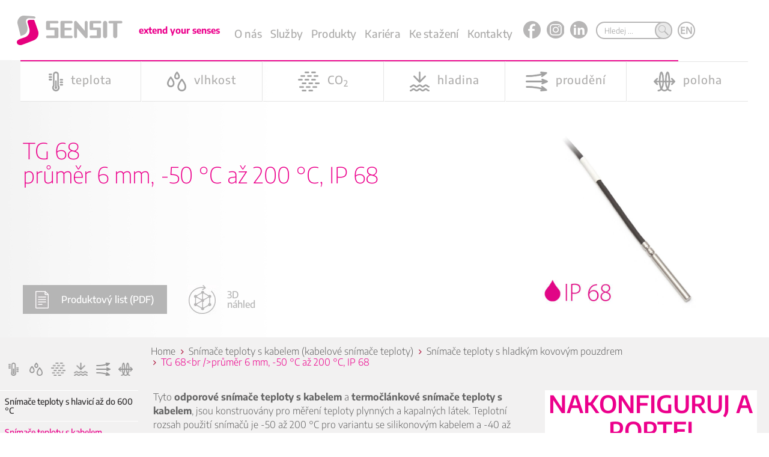

--- FILE ---
content_type: text/html; charset=utf-8
request_url: https://www.sensit.cz/cz/produkt/tg-68-br-/-prumer-6-mm-50-c-az-200-c-ip-68-21360-20666-0/
body_size: 162968
content:
<!DOCTYPE html>
    <html id="ctl00_htmlTag" lang="cs-CZ">

    <head id="ctl00_Head1"><meta name="keywords" content="Kabelový snímač teploty TG 68 – průměr 6 mm, -50 °C až 200 °C" /><link rel="stylesheet" href="/DXR.axd?r=1_209,0_2443,1_67,1_68,1_69,1_208,0_2448,1_206,1_205,0_2550,0_2555-qryLr" /><meta http-equiv="Content-Type" content="text/html; charset=utf-8" /><meta name="viewport" content="width=device-width, initial-scale=1.0, maximum-scale=1.0, user-scalable=no" /><meta name="apple-mobile-web-app-capable" content="yes" /><meta name="HandheldFriendly" content="true" /><title>TG 68<br />průměr 6 mm, -50 °C až 200 °C, IP 68 | SENSIT výrobce snímačů</title><meta name="robots" content="index,follow" /><meta name="googlebot" content="index,follow,snippet,archive" /><link href="/favicon.png?a=76" rel="shortcut icon" /><link rel="apple-touch-icon" sizes="180x180" href="/apple-touch-icon.png" /><link rel="icon" type="image/png" sizes="32x32" href="/favicon-32x32.png" /><link rel="icon" type="image/png" sizes="16x16" href="/favicon-16x16.png" /><link rel="mask-icon" href="/safari-pinned-tab.svg" color="#5bbad5" /><meta name="msapplication-TileColor" content="#da532c" /><meta name="theme-color" content="#ffffff" /><meta name="google-site-verification" content="SZ-aJV4MKvwzvlYGpnSxLXM1Gjj05758c6_V5pSAPTw" /><meta name="description" content="Kabelový snímač teploty TG 68 – průměr 6 mm, -50 °C až 200 °C" /><meta name="creation_date" content="2021" /><meta name="author" content="FlexiSystems s.r.o." /><link href="/css/font-awesome.min.css?a=76" rel="stylesheet" type="text/css" /><link href="/css/bootstrap.min.css?a=76" rel="stylesheet" type="text/css" media="all" /><link href="/css/formvalidation/formValidation.min.css?a=76" rel="stylesheet" type="text/css" media="all" /><link href="/css/slick.css?a=76" rel="stylesheet" type="text/css" /><link href="/css/slick-theme.css?a=76" rel="stylesheet" type="text/css" /><link href="/css/jquery-ui.css?a=76" rel="stylesheet" type="text/css" media="all" /><link href="/css/style.css?a=76" rel="stylesheet" type="text/css" media="all" /><link href="/css/content.css?a=76" rel="stylesheet" type="text/css" media="all" /><link href="/css/responsive.css?a=76" rel="stylesheet" type="text/css" media="all" /><link href="/css/magnific-popup.css?a=76" rel="stylesheet" type="text/css" /><link href="/css/jquery.mmenu.css" rel="stylesheet" type="text/css" /><link href="/css/jquery.mCustomScrollbar.css" rel="stylesheet" type="text/css" />

            <script type="text/javascript" src="/js/jquery.min.js?a=76"></script>
            <script type="text/javascript" src="/js/jquery-ui.min.js?a=76"></script>
            <script type="text/javascript" src="/js/bootstrap.min.js?a=76"></script>
            <script type="text/javascript" src="/js/formvalidation/formValidation.min.js"></script>
            <script type="text/javascript" src="/js/formvalidation/framework/bootstrap.min.js"></script>
            <script type="text/javascript" src="/js/formvalidation/language/cs_CZ.js"></script>
            
                
                    <script type="text/javascript" src="/js/slick.min.js?a=76"></script>
                    
                        
                            
                                <script type="text/javascript" src="/js/mobiledetector.js?a=76"></script>
                                <script type="text/javascript" src="/js/frontend.js?a=76"></script>
                                
                                    <script type="text/javascript"
                                        src="/App_Scripts/magnific-popup.js?a=76"></script>
                                    <script type="text/javascript"
                                        src="/js/jquery.mmenu.js?a=76"></script>
                                    <script type="text/javascript"
                                        src="/App_Scripts/Body.js?a=76"></script>
                                    <script type="text/javascript"
                                        src="/App_Scripts/Portlets.js?a=76"></script>
                                    <script type="text/javascript"
                                        src="/js/jquery.mCustomScrollbar.concat.min.js?a=76"></script>

                                    <link href="/css/sensit-conf.css?a=76" rel="stylesheet" />

                                    




                                    <script>

                                        window.addEventListener("message", function (e) {
                                            var this_frame = document.getElementsByClassName("msoregform");

                                            if (this_frame && this_frame.length > 0) {
                                                this_frame = this_frame[0];
                                                // console.log("fdsf"+this_frame);
                                                if (this_frame.contentWindow === e.source) {
                                                    this_frame.height = e.data.height + "px";
                                                    this_frame.style.height = e.data.height + "px";
                                                }
                                            }
                                        }) 
                                    </script>


                                    <script>
                                            (function ($) {
                                                $(window).on("load", function () {
                                                    $(".mcontent").mCustomScrollbar();
                                                });
                                            })(jQuery);
                                    </script>




<!-- Google Tag Manager -->
<script>(function(w,d,s,l,i){w[l]=w[l]||[];w[l].push({'gtm.start':
    new Date().getTime(),event:'gtm.js'});var f=d.getElementsByTagName(s)[0],
    j=d.createElement(s),dl=l!='dataLayer'?'&l='+l:'';j.async=true;j.src=
    'https://www.googletagmanager.com/gtm.js?id='+i+dl;f.parentNode.insertBefore(j,f);
    })(window,document,'script','dataLayer','GTM-53HQ89T');</script>
<!-- End Google Tag Manager -->

    <style type="text/css">
.article_row_0_0xkuLJ{float:left; overflow:hidden;width:100%}
.article_cell_0_0_0xkuLJ{float:left;overflow:hidden;width:25%}
.article_cell_0_1_0xkuLJ{float:left;overflow:hidden;width:25%}
.article_cell_0_2_0xkuLJ{float:left;overflow:hidden;width:25%}
.article_cell_0_3_0xkuLJ{float:left;overflow:hidden;width:25%}</style></head>

    <body id="ctl00_pagebody" class=" cs-CZ">
<!-- Google Tag Manager (noscript) -->
<noscript><iframe src="https://www.googletagmanager.com/ns.html?id=GTM-53HQ89T" height="0" width="0" style="display:none;visibility:hidden"></iframe></noscript>
<!-- End Google Tag Manager (noscript) -->

        <div id="page" class="">

            <form method="post" action="/cz/produkt/tg-68-br-/-prumer-6-mm-50-c-az-200-c-ip-68-21360-20666-0/" id="aspnetForm">
<div class="aspNetHidden">
<input type="hidden" name="__EVENTTARGET" id="__EVENTTARGET" value="" />
<input type="hidden" name="__EVENTARGUMENT" id="__EVENTARGUMENT" value="" />
<input type="hidden" name="__VIEWSTATE" id="__VIEWSTATE" value="j+ldGn5bVwjumpZ2o/ii6cM4rQe6YiwscDFYpenYAthvmacZGdZQO6dAx2srXhnzApx0cWc8A2ddDPyn5vet1GHyjTMbnx2s8aBqgSocXCXw7AqFVsEjKvOn/khiipi8t0fdJSJJLV6ml4xd7flwYYFuYhFD3/j+gADGnz2YZKdapfJD0OxnK1LsOsKdRvcOQAvAdeHCJj2UV/oTnOgJg+cChADOMLv3t9LP5ovFseK5LQmd0BB3OVCzaySBdhsC6ARHdd2dVBb6bJXF4P8PzOwh0tiSdvocRnU/eYmhtvyzc+Pwu4b4U5BiiSzqxBDiTl9py5/ng6k7m19nMlTamJO/WUJvdO5pr6s7WbPetz2BC/IwnI1L9CrprkEJAWJ+kcKq+52YerenZOtdnG8CV7mEaFloV6SpVYpQOCtl/EXYOudGIiWe2BDwqexGcEA8E1DmuiBu57oSWP+UhYWcAbnTcYT8Pcitb4PHrvWTy7/Fk7/Slgl6EveGmh6exDTLSmCoSIOxYC/emZAm12OUdEoGoxveyfgmzG8htNRTy8LDwiqxLv6ig18qSdGp6Y2L7TNnIrikUkj1zgBhZB43SFDQgpIgZDR3fDEYGSW6fo1huEUtmuy+ZQVasdw8/8bQ93zXSE/9zvyFZFtuCMXcW+dr0Jp4tC2CKWaog7EeVZXgNjhC0YI+keaADXhZIV+7PvLqVvrHmKAJ6Wwk5ZskLUXFcQJQtAMcPEIWeqDOKkt8IEvKopdYZSPwPqrBNfnr8O8Ejx7gX6VxHMKehzeXso/[base64]/kmcKUIv014peh1Eb/XOyvXryoxLFb3WW+o5Q0m31I4UkQuobuTYregCIKIZXpZpd0fL9u2I3c/H7pXoeh+N34usUQqYWK/rugT+fpCkAwQig4fFa9VBHS3BQbLpvuimJpgSC+m/QDTVNeP1nL0ax32n427CKRRJY+N3QaZZUcXPo/H5OaWeES0ahYPLhvr1CdEjGC+v1JcpAECjNGHtIxVuKrur+jcIuncgsXm/VUIUfztIQeGMpW6Ll/cz6VSXK65Zg1AGq7DKGnNEcD7Jx5QnYLsSSTsmyvoDvbQW8sTlx2hTNbk28SvzjYT6QmKaBTW+ClUozVjdU0y6NH8Akm5qrEew6+YB4l6tetuFQtdol7trKTfZ78MpmJMEoqM3tkrgp83WEEDkzuGD1F5YD2hO/7vH22vvuMNS2zsfZos5YH6lTlE8iCKysLKNqUvBxK6rgrB0e9T4FBq+ZnYDZLXf+8x9K63ytDRLWG68iXdTv1yewQ==" />
</div>

<script type="text/javascript">
//<![CDATA[
var theForm = document.forms['aspnetForm'];
if (!theForm) {
    theForm = document.aspnetForm;
}
function __doPostBack(eventTarget, eventArgument) {
    if (!theForm.onsubmit || (theForm.onsubmit() != false)) {
        theForm.__EVENTTARGET.value = eventTarget;
        theForm.__EVENTARGUMENT.value = eventArgument;
        theForm.submit();
    }
}
//]]>
</script>


<script src="/WebResource.axd?d=pynGkmcFUV13He1Qd6_TZG-rB5McP7-Arg_hVJ6hIKYREoazf7q0YiNCGeoOq44AGoUICruIeYOe0DwEMv8weg2&amp;t=638286151360000000" type="text/javascript"></script>

                <div class="header">

                    <div class="headerin">
                        <div class="headerHolder">

                            <div class="HamburgerMenuTriggerHolder relativeversion">
                                <div id="header" class="HamburgerMenuTrigger">
                                    <a href="#menu"></a>
                                </div>
                            </div>

                            <div class="leftholder">
                                <a class="logolink b2c" href="/cz/">
                                    <img src="/img/logo.png" alt="logo">
                                </a>

                                <a class="logolink b2b" href="/cz/produkty/">
                                    <img src="/img/logo.png" alt="logo">
                                </a>
                            </div>
                            <div class="centertopholder">
                                <div class="middleholder">



                                    <div class="homearticlecontent">extend your senses</div>


                                </div>

                                
                                
    <div class="mainmenu">
        <div class="wrapper webwidth ">
        <div class="menubox">
        <ul class="menu-rozbaleno" id="menu-rozbaleno">
            <li class='tlacitko hover0'><a id="ce7861f614762361d_link118CmdShowArticle" href="/cz/o-nas/historie-a-soucasnost/">O nás</a><div class='boxmenu dn'><ul class='podmenu simple'><li class='hover+0'><a id="ce6361f614762361d_link118CmdShowArticle" href="/cz/o-nas/historie-a-soucasnost/">Historie a současnost</a></li><li class='hover+1'><a id="ce4e61f614762361d_link650CmdShowArticle" href="/cz/o-nas/vize-a-poslani/">Vize a poslání</a></li><li class='hover+2'><a id="ce5561f614762361d_link656CmdShowArticle" href="/cz/o-nas/system-rizeni-spolecnosti/">Systém řízení společnosti</a></li><li class='hover+3'><a id="ce1461f614762361d_link611CmdShowArticle" href="/cz/o-nas/podporujeme/">Podporujeme</a></li><li class='hover+4'><a id="ce0f61f614762361d_link658CmdShowArticle" href="/cz/o-nas/projekty/">Projekty</a></li><li class='last hover5'><a class="dxeHyperlink_MetropolisBlue" id="ctl00_ctl78_HyperLinkCmdShowArticle" href="https://www.sensit.cz/cz/kariera/" target="_self" rel="noopener noreferrer">Kari&#233;ra</a></li></ul></div></li><li class='tlacitko hover1'><a id="ce3961f614762361d_link205CmdShowArticle" href="/cz/sluzby/">Služby</a><div class='boxmenu dn'><ul class='podmenu simple'><li class='hover+0'><a id="cea061f614762361d_link660CmdShowArticle" href="/cz/sluzby/autorizovane-metrologicke-stredisko/">Autorizované metrologické středisko</a></li><li class='hover+1'><a id="cebb61f614762361d_link663CmdShowArticle" href="/cz/sluzby/metrologie-kalibrace/">Metrologie - kalibrace</a></li><li class='hover+2'><a id="ce787af614762361d_link666CmdShowArticle" href="/cz/sluzby/opravy-vyrobku/">Opravy výrobků</a></li><li class='hover+3'><a id="ce637af614762361d_link669CmdShowArticle" href="/cz/sluzby/skoleni/">Školení</a></li><li class='last hover4'><a id="ce4e7af614762361d_link672CmdShowArticle" href="/cz/sluzby/zakazkova-vyroba/">Zakázková výroba</a></li></ul></div></li><li class='tlacitko hover2'><a id="ce557af614762361d_link32503CmdShowArticle" href="/cz/produkty/">Produkty</a></li><li class='tlacitko hover3'><a id="ce147af614762361d_link31571CmdShowArticle" href="/cz/kariera/">Kariéra</a></li><li class='tlacitko hover4'><a id="ce0f7af614762361d_link245CmdShowArticle" href="/cz/download/">Ke stažení</a><div class='boxmenu dn'><ul class='podmenu simple'><li class='hover+0'><a id="ce227af614762361d_link5845CmdShowArticle" href="/cz/katalogy-5845/">Katalogy</a></li><li class='hover+1'><a id="ce397af614762361d_link5849CmdShowArticle" href="/cz/prirucka-sensit-5849/">Příručka Sensit</a></li><li class='hover+2'><a id="cea07af614762361d_link5852CmdShowArticle" href="/cz/charakteristiky-cidel-5852/">Charakteristiky čidel</a></li><li class='hover+3'><a id="cebb7af614762361d_link6056CmdShowArticle" href="/cz/certifikaty-a-prohlaseni-6056/">Certifikáty a prohlášení</a><ul class='podmenu'><li class='hover+0'><a id="ce7857f614762361d_link5936CmdShowArticle" href="/cz/certifikaty-sm-bozp-5936/">Certifikáty SM BOZP</a></li><li class='hover+1'><a id="ce6357f614762361d_link5939CmdShowArticle" href="/cz/certifikaty-ems-5939/">Certifikáty-EMS</a></li><li class='hover+2'><a id="ce4e57f614762361d_link5942CmdShowArticle" href="/cz/certifikaty-kvalita-5942/">Certifikáty-Kvalita</a></li><li class='hover+3'><a id="ce5557f614762361d_link5945CmdShowArticle" href="/cz/certifikaty-metrologie-5945/">Certifikáty-Metrologie</a></li><li class='hover+4'><a id="ce1457f614762361d_link5948CmdShowArticle" href="/cz/certifikaty-schvaleni-typu-5948/">Certifikáty-Schválení typu</a></li><li class='hover+5'><a id="ce0f57f614762361d_link5951CmdShowArticle" href="/cz/certifikaty-atex-5951/">Certifikáty-ATEX</a></li><li class='last hover6'><a id="ce2257f614762361d_link5954CmdShowArticle" href="/cz/osvedceni-eko-kom-5954/">Osvědčení EKO-KOM</a></li></ul></li><li class='hover+4'><a id="ce3957f614762361d_link5861CmdShowArticle" href="/cz/programy-5861/">Programy</a></li><li class='last hover5'><a id="cea057f614762361d_link5858CmdShowArticle" href="/cz/obchodni-podminky-5858/">Obchodní podmínky</a></li></ul></div></li><li class='tlacitko hover5'><a id="cebb57f614762361d_link674CmdShowArticle" href="/cz/kontakty/sidlo-spolecnosti/">Kontakty</a><div class='boxmenu dn'><ul class='podmenu simple'><li class='hover+0'><a id="ce784cf614762361d_link674CmdShowArticle" href="/cz/kontakty/sidlo-spolecnosti/">Kontakty</a></li><li class='hover+1'><a id="ce634cf614762361d_link677CmdShowArticle" href="/cz/kontakty/obchodni-zastupci/">Obchodní zástupci</a></li><li class='last hover2'><a id="ce4e4cf614762361d_link679CmdShowArticle" href="/cz/kontakty/napiste-nam/">Napište nám</a></li></ul></div></li>
            <li class="ficons fprvni"><a target="_blank" href="https://www.facebook.com/SENSIT-sro-219348741496870/"><img src="/img/ficonfa.png"></a></li>
            <li class="ficons"><a target="_blank" href="https://www.instagram.com/sensit_sro"><img src="/img/ficonin.png"></a></li>
            <li class="ficons fposledni">
            <a target="_blank" href="https://www.linkedin.com/company/53425184/"><img src="/img/ficonli.png"></a></li>
        </ul>
        </div>
        </div>
        </div>
        <div id="responsiveMainMenu" class="responsiveMainMenu">
        <div id="go3" class="openButton navigace" data-ide="resp_button">NAVIGACE</div></div> 	

        <div id="isopen" class="openDiv wrp_menu_resp" data-ide="resp_button">
		<ul>
        <li><a class="openButton WebGotoStateLink"  data-ide="resp_button" href="/">Úvodní strana</a></li>	
        <li><a id="ce554cf614762361d_link118CmdShowArticle" href="/cz/o-nas/historie-a-soucasnost/">O nás</a><ul><li class='hover+0'><a id="ce144cf614762361d_link118CmdShowArticle" href="/cz/o-nas/historie-a-soucasnost/">Historie a současnost</a></li><li class='hover+1'><a id="ce0f4cf614762361d_link650CmdShowArticle" href="/cz/o-nas/vize-a-poslani/">Vize a poslání</a></li><li class='hover+2'><a id="ce224cf614762361d_link656CmdShowArticle" href="/cz/o-nas/system-rizeni-spolecnosti/">Systém řízení společnosti</a></li><li class='hover+3'><a id="ce394cf614762361d_link611CmdShowArticle" href="/cz/o-nas/podporujeme/">Podporujeme</a></li><li class='hover+4'><a id="cea04cf614762361d_link658CmdShowArticle" href="/cz/o-nas/projekty/">Projekty</a></li><li class='last hover5'><a class="dxeHyperlink_MetropolisBlue" id="ctl00_ctl78_HyperLinkCmdShowArticle" href="https://www.sensit.cz/cz/kariera/" target="_self" rel="noopener noreferrer">Kari&#233;ra</a></li></ul></li><li><a id="ce780df614762361d_link205CmdShowArticle" href="/cz/sluzby/">Služby</a><ul><li class='hover+0'><a id="ce630df614762361d_link660CmdShowArticle" href="/cz/sluzby/autorizovane-metrologicke-stredisko/">Autorizované metrologické středisko</a></li><li class='hover+1'><a id="ce4e0df614762361d_link663CmdShowArticle" href="/cz/sluzby/metrologie-kalibrace/">Metrologie - kalibrace</a></li><li class='hover+2'><a id="ce550df614762361d_link666CmdShowArticle" href="/cz/sluzby/opravy-vyrobku/">Opravy výrobků</a></li><li class='hover+3'><a id="ce140df614762361d_link669CmdShowArticle" href="/cz/sluzby/skoleni/">Školení</a></li><li class='last hover4'><a id="ce0f0df614762361d_link672CmdShowArticle" href="/cz/sluzby/zakazkova-vyroba/">Zakázková výroba</a></li></ul></li><li><a id="ce220df614762361d_link32503CmdShowArticle" href="/cz/produkty/">Produkty</a></li><li><a id="ce390df614762361d_link31571CmdShowArticle" href="/cz/kariera/">Kariéra</a></li><li><a id="cea00df614762361d_link245CmdShowArticle" href="/cz/download/">Ke stažení</a><ul><li class='hover+0'><a id="cebb0df614762361d_link5845CmdShowArticle" href="/cz/katalogy-5845/">Katalogy</a></li><li class='hover+1'><a id="ce7816f614762361d_link5849CmdShowArticle" href="/cz/prirucka-sensit-5849/">Příručka Sensit</a></li><li class='hover+2'><a id="ce6316f614762361d_link5852CmdShowArticle" href="/cz/charakteristiky-cidel-5852/">Charakteristiky čidel</a></li><li class='hover+3'><a id="ce4e16f614762361d_link6056CmdShowArticle" href="/cz/certifikaty-a-prohlaseni-6056/">Certifikáty a prohlášení</a><ul class='podmenu'><li class='hover+0'><a id="ce5516f614762361d_link5936CmdShowArticle" href="/cz/certifikaty-sm-bozp-5936/">Certifikáty SM BOZP</a></li><li class='hover+1'><a id="ce1416f614762361d_link5939CmdShowArticle" href="/cz/certifikaty-ems-5939/">Certifikáty-EMS</a></li><li class='hover+2'><a id="ce0f16f614762361d_link5942CmdShowArticle" href="/cz/certifikaty-kvalita-5942/">Certifikáty-Kvalita</a></li><li class='hover+3'><a id="ce2216f614762361d_link5945CmdShowArticle" href="/cz/certifikaty-metrologie-5945/">Certifikáty-Metrologie</a></li><li class='hover+4'><a id="ce3916f614762361d_link5948CmdShowArticle" href="/cz/certifikaty-schvaleni-typu-5948/">Certifikáty-Schválení typu</a></li><li class='hover+5'><a id="cea016f614762361d_link5951CmdShowArticle" href="/cz/certifikaty-atex-5951/">Certifikáty-ATEX</a></li><li class='last hover6'><a id="cebb16f614762361d_link5954CmdShowArticle" href="/cz/osvedceni-eko-kom-5954/">Osvědčení EKO-KOM</a></li></ul></li><li class='hover+4'><a id="ce783bf614762361d_link5861CmdShowArticle" href="/cz/programy-5861/">Programy</a></li><li class='last hover5'><a id="ce633bf614762361d_link5858CmdShowArticle" href="/cz/obchodni-podminky-5858/">Obchodní podmínky</a></li></ul></li><li><a id="ce4e3bf614762361d_link674CmdShowArticle" href="/cz/kontakty/sidlo-spolecnosti/">Kontakty</a><ul><li class='hover+0'><a id="ce553bf614762361d_link674CmdShowArticle" href="/cz/kontakty/sidlo-spolecnosti/">Kontakty</a></li><li class='hover+1'><a id="ce143bf614762361d_link677CmdShowArticle" href="/cz/kontakty/obchodni-zastupci/">Obchodní zástupci</a></li><li class='last hover2'><a id="ce0f3bf614762361d_link679CmdShowArticle" href="/cz/kontakty/napiste-nam/">Napište nám</a></li></ul></li><ul  value ="/cz/kategorie/snimace-teploty-s-hlavici-az-do-600-c-20603/">Snímače teploty s hlavicí až do 600 °C</option><ul  value ="/cz/kategorie/snimace-teploty-s-kabelem-kabelove-snimace-teploty-20605/">Snímače teploty s kabelem (kabelové snímače teploty)</option><ul  value ="/cz/kategorie/snimace-teploty-a-relativni-vlhkosti-pro-venkovni-prostredi-24364/">Snímače teploty a relativní vlhkosti pro venkovní prostředí</option><ul  value ="/cz/kategorie/snimace-teploty-s-konektorem-20629/">Snímače teploty s konektorem</option><ul  value ="/cz/kategorie/snimace-teploty-a-relativni-vlhkosti-do-interieru-24363/">Snímače teploty a relativní vlhkosti do interiéru</option><ul  value ="/cz/kategorie/snimace-teploty-a-relativni-vlhkosti-do-klimatizacnich-kanalu-24365/">Snímače teploty a relativní vlhkosti do klimatizačních kanálů</option><ul  value ="/cz/kategorie/snimace-teploty-a-relativni-vlhkosti-s-externi-sondou-24366/">Snímače teploty a relativní vlhkosti s externí sondou</option><ul  value ="/cz/kategorie/snimace-teploty-a-relativni-vlhkosti-do-vybusneho-porstredi-24367/">Snímače teploty a relativní vlhkosti do výbušného porstředí</option><ul  value ="/cz/kategorie/kombinovane-snimace-teploty-a-co2-20741/">Kombinované snímače teploty a CO<sub>2</sub></option><ul  value ="/cz/kategorie/kombinovane-snimace-teploty-relativni-vlhkosti-a-co2-20739/">Kombinované snímače teploty, relativní vlhkosti a CO<sub>2</sub></option><ul  value ="/cz/kategorie/snimace-co2-20743/">Snímače CO<sub>2</sub></option><ul  value ="/cz/kategorie/bezdratove-radiove-snimace-48152/">Bezdrátové rádiové snímače.</option><ul  value ="/cz/kategorie/termoclanky-20637/">Termočlánky</option><ul  value ="/cz/kategorie/teplotni-sondy-20611/">Teplotní sondy</option><ul  value ="/cz/kategorie/snimace-teploty-s-digitalnim-vystupem-25685/">Snímače teploty s digitálním výstupem</option><ul  value ="/cz/kategorie/snimace-teploty-pro-merice-spotreby-tepla-20607/">Snímače teploty pro měřiče spotřeby tepla</option><ul  value ="/cz/kategorie/opticke-snimace-teploty-40347/">Optické snímače teploty</option><ul  value ="/cz/kategorie/bimetalove-snimace-a-spinace-teploty-20644/">Bimetalové snímače a spínače teploty</option><ul  value ="/cz/kategorie/spinace-teploty-termostaty-20615/">Spínače teploty (termostaty)</option><ul  value ="/cz/kategorie/prevodniky-20613/">Převodníky</option><ul  value ="/cz/kategorie/dataloggery-20648/">Dataloggery</option><ul  value ="/cz/kategorie/zobrazovaci-jednotky-panelove-a-prenosne-20623/">Zobrazovací jednotky – panelové a přenosné</option><ul  value ="/cz/kategorie/snimace-proudeni-kapalin-24368/">Snímače proudění kapalin</option><ul  value ="/cz/kategorie/snimace-zaplaveni-snimace-hladiny-20641/">Snímače zaplavení (snímače hladiny)</option><ul  value ="/cz/kategorie/opticke-snimace-hladiny-20631/">Optické snímače hladiny</option><ul  value ="/cz/kategorie/indukcni-snimace-2vodicove-20719/">Indukční snímače 2vodičové</option><ul  value ="/cz/kategorie/indukcni-snimace-3vodicove-s-dvojnasobnym-dosahem-20721/">Indukční snímače 3vodičové s dvojnásobným dosahem</option><ul  value ="/cz/kategorie/standardni-indukcni-snimace-3vodicove-20723/">Standardní indukční snímače 3vodičové</option><ul  value ="/cz/kategorie/indukcni-snimace-4vodicove-s-dvojnasobnym-dosahem-20725/">Indukční snímače 4vodičové s dvojnásobným dosahem</option><ul  value ="/cz/kategorie/standardni-indukcni-snimace-4vodicove-20727/">Standardní indukční snímače 4vodičové</option><ul  value ="/cz/kategorie/indukcni-snimace-otacek-20729/">Indukční snímače otáček</option><ul  value ="/cz/kategorie/gumarenske-snimace-teploty-do-hneticu-a-extruderu-32789/">Gumárenské snímače teploty do hnětičů a extrudérů</option><ul  value ="/cz/kategorie/prislusenstvi-20609/">Příslušenství </option>


        
                  </ul> 	         

	</div>

     
    
      

    




                           

                           
                            <div class="srchwrp">
                                

                                    <div class="searchAndLang">
                                        <div class="searchHolder">
                                            
    <script type="text/javascript">
        
        var searchFunc = function()
        {
            if (searchInProccess)
                return;

            searchInProccess = true;

            $("#ASPxTextBoxSearchValue1").blur();

            var url = window.location.href;

            //m2023-06-14
            //var lang = url.indexOf("/en/") < 0 && url.indexOf("railwayvehicles.com") < 0   ? "/cz" : "/en";

            var noUrlLang = url.indexOf("/cz/") < 0 && url.indexOf("/en/") < 0;

            var lang = noUrlLang ? textBoxCulture.GetText() : (url.indexOf("/en/") < 0  ? "/cz" : "/en");

            if (url.indexOf("railwayvehicles.com") >= 0)
                lang = "/en";

            var searchUrl = lang + "/vyhledavani/vyhledavani-" + $("#ASPxTextBoxSearchValue1").val() + "/";

            setTimeout(function () { window.location.replace(searchUrl); }, 300);
            
        }

        var defaultSearchText = 'Hledej ...';

        var searchInProccess = false;
        $(document).ready(function () {
            $("#ASPxTextBoxSearchValue1").val(defaultSearchText);
            $("#searchbutt").click(searchFunc);
        });

        $(document).on('keypress', function (e) {
            const activeName = document.activeElement.name;
            if (e.which == 13 && activeName.includes("Search")) {
                searchFunc();
                e.preventDefault();
            }
        });

    </script>
    
    <div class="search">
    <a href="#" class="forecolor1"><img src="/img/icons/lupa.png"></a>
    <div class="yoursearch">
        <div class="searchupcorner">
        </div>
        <div class="searchcontainer">
            <div class="searchcell">
                <input name="ctl00$ctl79$ASPxTextBoxSearchValue1" type="text" id="ASPxTextBoxSearchValue1" class="searchinput searchidentificatro1" onclick="this.value = &#39;&#39;;" onblur="this.value=!this.value?defaultSearchText:this.value;" onfocus="this.select()" />
            </div>
            <div class="searchbutton">
                <input id="searchbutt" type="button" value="search"  class="edukobtn btn-lg btn btn-primary btn-block forecolor1 searchidentificatro2" />
              
            </div>
        </div>
    </div>
        <script id="dxis_2083642822" src="/DXR.axd?r=1_11,1_251,1_12,1_23,1_63,1_13,1_14,1_182,1_183,1_15,1_181,1_48,1_17,1_9,1_41-qryLr"></script><table class="dxeTextBoxSys dxeTextBox_MetropolisBlue dxeTextBoxDefaultWidthSys" id="ctl00_ctl79_ASPxTextBoxCulture" style="display:none;">
	<tr>
		<td class="dxic" style="width:100%;"><input class="dxeEditArea_MetropolisBlue dxeEditAreaSys" id="ctl00_ctl79_ASPxTextBoxCulture_I" name="ctl00$ctl79$ASPxTextBoxCulture" onfocus="ASPx.EGotFocus(&#39;ctl00_ctl79_ASPxTextBoxCulture&#39;)" onblur="ASPx.ELostFocus(&#39;ctl00_ctl79_ASPxTextBoxCulture&#39;)" onchange="ASPx.EValueChanged(&#39;ctl00_ctl79_ASPxTextBoxCulture&#39;)" value="/cz" type="text" /></td>
	</tr>
</table><script id="dxss_1955843928">
<!--
ASPx.createControl(ASPxClientTextBox,'ctl00_ctl79_ASPxTextBoxCulture','textBoxCulture',{'uniqueID':'ctl00$ctl79$ASPxTextBoxCulture','clientVisible':false,'scStates':6,'scPostfix':'MetropolisBlue'},null,null,{'decorationStyles':[{'key':'F','className':'dxeFocused_MetropolisBlue','cssText':''}]});

//-->
</script>
    </div>
                                        </div>



                                        <div class="langHolder inCZ"><a class="lang"
                                                href="https://www.sensit.cz/en/"><img src="/img/icons/ENlang.png"></a>
                                        </div>
                                        <div class="langHolder inEN"><a class="lang"
                                                href="https://www.sensit.cz/cz/"><img src="/img/icons/CZlang.png"></a>
                                        </div>

                                    <div class="b2blh langHolder inCZ"><a class="lang"
                                            href="https://b2b.sensit.cz/en/produkty/"><img src="/img/icons/ENlang.png"></a>
                                    </div>
                                    <div class="b2blh langHolder inEN"><a class="lang"
                                            href="https://b2b.sensit.cz/cz/produkty/"><img src="/img/icons/CZlang.png"></a>
                                    </div>


                                    </div>
                            </div>
                            


                            </div>

                            <div id="ctl00_ShopTopDiv" class="shoptop">  
                                        <div id="ButtGroup" class="loginRegistrace">

                                            <div class="dxbButton loginLink dxbButtonSys dxbTSys" id="ccbe8cc5e9f67358d_GotoLinkCmdLogin" style="-webkit-user-select:none;">
	<div class="dxb">
		<div class="dxb-hbc">
			<input id="ccbe8cc5e9f67358d_GotoLinkCmdLogin_I" class="dxb-hb" value="Přihlášení" type="button" name="ctl00$GotoLinkCmdLogin" />
		</div><span class="dx-vam">Přihl&#225;šen&#237;</span>
	</div>
</div><script id="dxss_2013650330">
<!--
ASPx.AddHoverItems('ccbe8cc5e9f67358d_GotoLinkCmdLogin',[[['dxbButtonHover'],[''],[''],['','TC']]]);
ASPx.AddPressedItems('ccbe8cc5e9f67358d_GotoLinkCmdLogin',[[['dxbButtonPressed'],[''],[''],['','TC']]]);
ASPx.AddDisabledItems('ccbe8cc5e9f67358d_GotoLinkCmdLogin',[[['dxbDisabled'],[''],[''],['','TC']]]);
ASPx.AddSelectedItems('ccbe8cc5e9f67358d_GotoLinkCmdLogin',[[['dxbf'],[''],['CD']]]);
ASPx.InitializeSVGSprite();
ASPx.createControl(ASPxClientButton,'ccbe8cc5e9f67358d_GotoLinkCmdLogin','ButtLogin',{'uniqueID':'ctl00$GotoLinkCmdLogin','useSubmitBehavior':false,'autoPostBackFunction':function(postBackArg) { WebForm_DoPostBackWithOptions(new WebForm_PostBackOptions("ctl00$GotoLinkCmdLogin",  postBackArg, true, "", "", false, true)); }},{'Click':function (s, e) {StartLoading(); window.location.href='/cz/login/'; event.returnValue=false;}});

//-->
</script>

                                            

                                            <div class="dxbButton cartLink dxbButtonSys dxbTSys" id="ccbe8cc5e9f67358d_AtonGotoStateCmdGotoCart" style="-webkit-user-select:none;">
	<div class="dxb">
		<div class="dxb-hbc">
			<input id="ccbe8cc5e9f67358d_AtonGotoStateCmdGotoCart_I" class="dxb-hb" value="0" type="button" name="ctl00$AtonGotoStateCmdGotoCart" />
		</div><span class="dx-vam">0</span>
	</div>
</div><script id="dxss_2087561346">
<!--
ASPx.AddHoverItems('ccbe8cc5e9f67358d_AtonGotoStateCmdGotoCart',[[['dxbButtonHover'],[''],[''],['','TC']]]);
ASPx.AddPressedItems('ccbe8cc5e9f67358d_AtonGotoStateCmdGotoCart',[[['dxbButtonPressed'],[''],[''],['','TC']]]);
ASPx.AddDisabledItems('ccbe8cc5e9f67358d_AtonGotoStateCmdGotoCart',[[['dxbDisabled'],[''],[''],['','TC']]]);
ASPx.AddSelectedItems('ccbe8cc5e9f67358d_AtonGotoStateCmdGotoCart',[[['dxbf'],[''],['CD']]]);
ASPx.createControl(ASPxClientButton,'ccbe8cc5e9f67358d_AtonGotoStateCmdGotoCart','ButtCart',{'uniqueID':'ctl00$AtonGotoStateCmdGotoCart','useSubmitBehavior':false,'autoPostBackFunction':function(postBackArg) { WebForm_DoPostBackWithOptions(new WebForm_PostBackOptions("ctl00$AtonGotoStateCmdGotoCart",  postBackArg, true, "", "", false, true)); }},{'Click':function (s, e) {StartLoading(); window.location.href='/ShopSimple.aspx?params=[base64]%3d%3d'; event.returnValue=false;}});

//-->
</script> 

                                            <a id="ctl00_GotoCardLink" class="cartLinkNew">
                                                KOS
                                            </a>

                                            <!-- sem napsat kolik kousku je v kosiku - pouzito z MiniCart.ascx -->
                                            


                                            <div class="dxbButton dn regLink dxbButtonSys dxbTSys" id="ccbe8cc5e9f67358d_WebGotoStateLinkCmdRegister" style="-webkit-user-select:none;">
	<div class="dxb">
		<div class="dxb-hbc">
			<input id="ccbe8cc5e9f67358d_WebGotoStateLinkCmdRegister_I" class="dxb-hb" value="$R$" type="button" name="ctl00$WebGotoStateLinkCmdRegister" />
		</div><span class="dx-vam">$R$</span>
	</div>
</div><script id="dxss_196397263">
<!--
ASPx.AddHoverItems('ccbe8cc5e9f67358d_WebGotoStateLinkCmdRegister',[[['dxbButtonHover'],[''],[''],['','TC']]]);
ASPx.AddPressedItems('ccbe8cc5e9f67358d_WebGotoStateLinkCmdRegister',[[['dxbButtonPressed'],[''],[''],['','TC']]]);
ASPx.AddDisabledItems('ccbe8cc5e9f67358d_WebGotoStateLinkCmdRegister',[[['dxbDisabled'],[''],[''],['','TC']]]);
ASPx.AddSelectedItems('ccbe8cc5e9f67358d_WebGotoStateLinkCmdRegister',[[['dxbf'],[''],['CD']]]);
ASPx.createControl(ASPxClientButton,'ccbe8cc5e9f67358d_WebGotoStateLinkCmdRegister','ButtRegister',{'uniqueID':'ctl00$WebGotoStateLinkCmdRegister','useSubmitBehavior':false,'autoPostBackFunction':function(postBackArg) { WebForm_DoPostBackWithOptions(new WebForm_PostBackOptions("ctl00$WebGotoStateLinkCmdRegister",  postBackArg, true, "", "", false, true)); }},{'Click':function (s, e) {StartLoading(); window.location.href='/SiteSimple.aspx?params=[base64]'; event.returnValue=false;}});

//-->
</script>



                                            
                                        </div>
                                    </div>
                            
                    </div>
                </div>
        </div>


        
    
    <div id="header" class="bbforecolor">                                                                                                                                                                                              
        <!-- levá responsivní navigace tlačítko -->               				                                                                                                                                                                                                                   
        <a href="#menu"></a>			                                                                                                                                                                                 
      </div>
    <div class="categoryimage">
        <div class="wrapper ">
        <div class="categoryimage-container webwidth mauto">                                                              
        <strong> TG 68<br />průměr 6 mm, -50 °C až 200 °C, IP 68 </strong>
        </div>
    </div>  
    </div>

<div class="icobar">
      <div class="icoholder">
            <div class="ldbar">
            </div>
            <div class="TopMenuCell icocolor1 firstico">
                <a href="/cz/katalog/teplota/">
                    <img src="/img/icons/teplota.png" />
                     <span>teplota</span></a>
            </div>
            <div class="TopMenuCell  icocolor1">
                <a href="/cz/katalog/vlhkost/">
                    <img src="/img/icons/vlhkost.png" />
                     <span>vlhkost</span></a>
            </div>
            <div class="TopMenuCell  icocolor1">
             <a href="/cz/katalog/CO2/">
                    <img src="/img/icons/CO2.png" />
                     <span>CO<sub>2</sub></span></a>
            </div>
            <div class="TopMenuCell icocolor1">
               <a href="/cz/katalog/hladina/">
                    <img src="/img/icons/hladina.png" />
                     <span>hladina</span></a>
            </div>
            <div class="TopMenuCell icocolor1">
                 <a href="/cz/katalog/proudeni/">
                    <img src="/img/icons/proudeni.png" />
                   <span>proudění</span></a>
            </div>
            <div class="TopMenuCell  icocolor1">
                <a href="/cz/katalog/poloha/">
                    <img src="/img/icons/poloha.png" />
                     <span>poloha</span></a>
            </div>
        </div>
    </div>


     





 
 <script type="text/javascript">
     function productQuestion()
     {
         $('#productQuestion').show();

         setTimeout(function ()
         {
             $('html, body').animate({ scrollTop: $("#productQuestion").offset().top - 75 }, 500);


             $("#question-form-submit").click(function () {
                 if (!Validate()) {
                     alert("Chybné zadání");
                     return;
                 }
                     

                 var productName = $(".LiteralProductName").val();
                 var productCode = $(".LiteralProductCode").val();
                 var productPrice = $(".LiteralProductPrice").val();
                 var productColour = $(".LiteralProductColour").val();
                 var productSize = $(".LiteralProductSize").val();
                 var productManufacturer = $(".LiteralProductManufacturer").val();
                 var company = $(".CompanyTextBox").val();
                 var country = $(".CountryTextBox").val();
                 var name = $(".NameTextBox").val();

                 var phone = $(".PhoneTextBox").val();
                 var emmail = $(".EmmailTextBox").val();
                 var question = $(".QuestionTextbox").val();

                 var productId = productName.length + productCode.length + productPrice.length + productColour.length +
                     productSize.length + productManufacturer.length +
                     company.length + country.length + name.length + phone.length + emmail.length + question.length;

                 $.post("/ProductQueryForm.ashx",
                     {
                         ProductName: productName,
                         ProductCode: productCode,
                         ProductPrice: productPrice,
                         ProductColour: productColour,
                         ProductSize: productSize,
                         ProductManufacturer: productManufacturer,
                         Company: company,
                         Country: country,
                         Name: name,

                         Phone: phone,
                         Emmail: emmail,
                         Question: question,
                         ProductId: productId
                     },
                     function (data, status) {
                         if (data == "OK") {
                             $(".QuestionPanel").hide();
                             $(".sendok-cached").show(); 
                             $('html, body').animate({ scrollTop: $("#productQuestion").offset().top - 75 }, 500);
                         }
                         else
                             alert("Dotaz se nepodařilo odeslat!");
                         //alert("Data: " + data + "\nStatus: " + status);
                     }
                 ).done(function() {
                    //alert( "second success" );
                  })
                  .fail(function() {
                    //alert( "error" );
                  })
                  .always(function() {
                    //alert( "finished" );
                  });

             });
         } , 100);

         return false;
     }
     function productQuestionOff() {
         $('#productQuestion').hide();
         return false;
     }
 </script> 

 <script>
     setTimeout(function() {
         var groups = {};
         $('.galleryItem').each(function () {
             var id = parseInt($(this).attr('data-group'), 10);

             if (!groups[id]) {
                 groups[id] = [];
             }

             groups[id].push(this);
         });


         $.each(groups, function () {

             $(this).magnificPopup({
                 type: 'image',
                 closeOnContentClick: true,
                 closeBtnInside: false,
                 gallery: { enabled: true }
             })

         });
     }, 500);
 </script>  

<div  class="slider nothomepage productslider">

    <div class="wrapper wstopro">
      <div class="wrapper sliderbcg">
         <div class="sliderholder">
             

            <div id="Div1" class="bigSliderx productSliderIn">

             
                                  <div class="item slide">
                            <div class="sliderpicture" style="background-image:url(/img/gradient.png);"   >
                                                         
                                                          <div class="productbgimg" style="background-image:url(/Aton/FileRepository/aton_file_000000000021364_C2AE4064836AA54CAF22354ACB245E01_b.jpg);">
                                                       

  <PageMap>
    <DataObject type="thumbnail">
      <Attribute name="src" value="/Aton/FileRepository/aton_file_000000000021364_C2AE4064836AA54CAF22354ACB245E01_b.jpg"/>
      <Attribute name="width" value="100"/>
      <Attribute name="height" value="130"/>
    </DataObject>
  </PageMap>


        <a href="/Aton/FileRepository/aton_file_000000000021364_C2AE4064836AA54CAF22354ACB245E01_b.jpg" data-group="1" class="prdlightboximages galleryItem" title="">
            <img src="/Aton/FileRepository/aton_file_000000000021364_C2AE4064836AA54CAF22354ACB245E01_b.jpg" class="ProdGalleryItemImage"  alt=""> 
        </a> 

                                                          

                     <div class="sliderwrapper webwidth">
                        <div class="slideadholder">
                          <!-- <div class="slidetitle">
                             <p>Autorizované  </p>
                          </div>
                          <div class="slidetitle">
                             <p>metrologické středisko</p>
                          </div> -->
                          </div>
                        </div>
                     </div>
                  </div>
	</div>                                                                         
                                


        </div>
                        <div class="abprdctsldr">  <div class="prdctsldr">

                                  <h1>TG 68<br />průměr 6 mm, -50 °C až 200 °C, IP 68</h1>
                                  <h2><!--PTS--></h2>
                                  <h3></h3>

                          </div>     </div>
                                    <div class="awrpholder"> <div class="awrp">
                                                <a href="/Aton/FileRepository/aton_file_000000000021365_D70ECED3B2289749A1174664C0A4989E.pdf" id="productPdf" class="btn1" target="_blank">
                                                  <img src="/img/icosldr2.png" />
                                                  Produktový list (PDF)</a>
                                                <a href="https://sketchfab.com/models/33ba1092ffe04b64a0d09d1a0660c6d3/embed?autostart=1" id="product3Dmodel" class="btn2" target="_blank">
                                                  <img src="/img/icosldr1.png" />
                                                  3D náhled</a>
                                                <a class="btn2 btndotaz" href="javascript:;" onclick="productQuestion()">
                                                  <img src="/img/icosldr3.png" />
                               Dotaz k produktu
                                                  </a>


                                        </div>   </div>
                                        
         </div>
      </div>
   </div>


</div>
    

    
    
     
    
    
     



    <div class="nothomepage content shopcontent">
    <div class="wrapper webwidth">
    <!-- SIDEBAR -->       
      <div class="sidebar">     
      
      
       <div id="folderMenuHolder">	
       <div class="sidebar-menu-holder forecolor1">	 	

<div class="menuicons">

                  <div class="TopMenuCell icocolor1">
                 <a href="/cz/katalog/teplota/">
                        <img src="/img/icons/teplota.png">
                       </a>
                  </div>

                  <div class="TopMenuCell  icocolor1">
                 <a href="/cz/katalog/vlhkost/">
                        <img src="/img/icons/vlhkost.png">
                        </a>
                  </div>

                  <div class="TopMenuCell  icocolor1">
                  <a href="/cz/katalog/CO2/">
                       <img src="/img/icons/CO2.png">
                        </a>
                  </div>

                  <div class="TopMenuCell icocolor1">
                  <a href="/cz/katalog/hladina/">
                       <img src="/img/icons/hladina.png">
                    </a>
                  </div>

                  <div class="TopMenuCell icocolor1">
                 <a href="/cz/katalog/proudeni/">
                     <img src="/img/icons/proudeni.png">
                    </a>
                  </div>

                  <div class="TopMenuCell  icocolor1">
                  <a href="/cz/katalog/poloha/">
                       <img src="/img/icons/poloha.png">
                        </a>
                  </div>


                </div>


<nav id="menu" class="responsiveLeftMenu">
        <div id="proresponsivemmenu"  > 
        <div class="lefmovedclass"  >

             <div id="lefmovedSearchLang" class="lefmovedclassin">
             </div>

             <div id="content-scroll-menu" class="mcontent mCustomScrollbar" data-mcs-theme="minimal" >
                <div id="lefmovedTopMenu" class="lefmovedclassin"></div>	
                <div id="lefmovedLeftMenu" class="lefmovedclassin shopleftresponsive"></div>		 
             </div>   

         </div>  
    </div> 
		         
</nav> 
                                                                                                                                       
        <ul id="ctl00_TemplatePlaceHolder_LeftMenuUl" class="sidebar-menu">
              
                <li class='siteItem forecolor1  '><i class="fa-li fa fa-angle-right forecolor1"></i><a id="ccf77b08557b2c357_link319CmdShowArticle" class="forecolor1" href="/cz/dalsi-informace-319/">Další informace</a></li><li class='siteItem forecolor1  '><i class="fa-li fa fa-angle-right forecolor1"></i><a id="ccec7b08557b2c357_link333CmdShowArticle" class="forecolor1" href="/cz/zajimavosti-333/">Zajímavosti</a></li><li class='siteItem forecolor1  '><i class="fa-li fa fa-angle-right forecolor1"></i><a id="ccc17b08557b2c357_link335CmdShowArticle" class="forecolor1" href="/cz/historie-firmy-335/">Historie firmy</a></li>
       <script type="text/javascript">
           $(document).ready(function () {
               var active = $(".sidebar-menu").find(".active");
               active.parent().show();
           })
    </script>

                <li class='siteItem forecolor1  '><i class="fa-li fa fa-angle-right forecolor1"></i><a id="ccf77b08557b2c2e7_link319CmdShowArticle" class="forecolor1" href="/cz/dalsi-informace-319/">Další informace</a></li><li class='siteItem forecolor1  '><i class="fa-li fa fa-angle-right forecolor1"></i><a id="ccec7b08557b2c2e7_link333CmdShowArticle" class="forecolor1" href="/cz/zajimavosti-333/">Zajímavosti</a></li><li class='siteItem forecolor1  '><i class="fa-li fa fa-angle-right forecolor1"></i><a id="ccc17b08557b2c2e7_link335CmdShowArticle" class="forecolor1" href="/cz/historie-firmy-335/">Historie firmy</a></li>
       <script type="text/javascript">
           $(document).ready(function () {
               var active = $(".sidebar-menu").find(".active");
               active.parent().show();
           })
    </script>

                <li id="ctl00_TemplatePlaceHolder_ctl34_shopAction" class="forecolor1 shopItem shopAction">
        <i class="fa-li fa fa-arrow-circle-up  forecolor1"></i>
        <a id="c390870a6a54fabb2_GotoLinkCmdOpenAction" class="shopItem shopAction forecolor1" href="/cz/akce/">Akce</a>
        
            
        
    </li>
    <li class='forecolor1 shopItem'><i class="fa-li fa  forecolor1"></i><a id="ccf77b08557b2c6f7_link20603CmdShowCategory" class="forecolor1" href="/cz/kategorie/snimace-teploty-s-hlavici-az-do-600-c-20603_0/"> Snímače teploty s hlavicí až do 600 °C</a></li><li class='forecolor1 shopItem active '><i class="fa-li fa  forecolor1"></i><a id="ccec7b08557b2c6f7_link20605CmdShowCategory" class="forecolor1" href="/cz/kategorie/snimace-teploty-s-kabelem-kabelove-snimace-teploty-20605_0/"> Snímače teploty s kabelem (kabelové snímače teploty)</a></li><li class='forecolor1 shopItem'><i class="fa-li fa  forecolor1"></i><a id="ccc17b08557b2c6f7_link24364CmdShowCategory" class="forecolor1" href="/cz/kategorie/snimace-teploty-a-relativni-vlhkosti-pro-venkovni-prostredi-24364_0/"> Snímače teploty a relativní vlhkosti pro venkovní prostředí</a></li><li class='forecolor1 shopItem'><i class="fa-li fa  forecolor1"></i><a id="ccda7b08557b2c6f7_link20629CmdShowCategory" class="forecolor1" href="/cz/kategorie/snimace-teploty-s-konektorem-20629_0/"> Snímače teploty s konektorem</a></li><li class='forecolor1 shopItem'><i class="fa-li fa  forecolor1"></i><a id="cc9b7b08557b2c6f7_link24363CmdShowCategory" class="forecolor1" href="/cz/kategorie/snimace-teploty-a-relativni-vlhkosti-do-interieru-24363_0/"> Snímače teploty a relativní vlhkosti do interiéru</a></li><li class='forecolor1 shopItem'><i class="fa-li fa  forecolor1"></i><a id="cc807b08557b2c6f7_link24365CmdShowCategory" class="forecolor1" href="/cz/kategorie/snimace-teploty-a-relativni-vlhkosti-do-klimatizacnich-kanalu-24365_0/"> Snímače teploty a relativní vlhkosti do klimatizačních kanálů</a></li><li class='forecolor1 shopItem'><i class="fa-li fa  forecolor1"></i><a id="ccad7b08557b2c6f7_link24366CmdShowCategory" class="forecolor1" href="/cz/kategorie/snimace-teploty-a-relativni-vlhkosti-s-externi-sondou-24366_0/"> Snímače teploty a relativní vlhkosti s externí sondou</a></li><li class='forecolor1 shopItem'><i class="fa-li fa  forecolor1"></i><a id="ccb67b08557b2c6f7_link24367CmdShowCategory" class="forecolor1" href="/cz/kategorie/snimace-teploty-a-relativni-vlhkosti-do-vybusneho-porstredi-24367_0/"> Snímače teploty a relativní vlhkosti do výbušného porstředí</a></li><li class='forecolor1 shopItem'><i class="fa-li fa  forecolor1"></i><a id="cc2f7b08557b2c6f7_link20741CmdShowCategory" class="forecolor1" href="/cz/kategorie/kombinovane-snimace-teploty-a-co2-20741_0/"> Kombinované snímače teploty a CO<sub>2</sub></a></li><li class='forecolor1 shopItem'><i class="fa-li fa  forecolor1"></i><a id="cc347b08557b2c6f7_link20739CmdShowCategory" class="forecolor1" href="/cz/kategorie/kombinovane-snimace-teploty-relativni-vlhkosti-a-co2-20739_0/"> Kombinované snímače teploty, relativní vlhkosti a CO<sub>2</sub></a></li><li class='forecolor1 shopItem'><i class="fa-li fa  forecolor1"></i><a id="ccf76008557b2c6f7_link20743CmdShowCategory" class="forecolor1" href="/cz/kategorie/snimace-co2-20743_0/"> Snímače CO<sub>2</sub></a></li><li class='forecolor1 shopItem'><i class="fa-li fa  forecolor1"></i><a id="ccec6008557b2c6f7_link48152CmdShowCategory" class="forecolor1" href="/cz/kategorie/bezdratove-radiove-snimace-48152_0/"> Bezdrátové rádiové snímače.</a></li><li class='forecolor1 shopItem'><i class="fa-li fa  forecolor1"></i><a id="ccc16008557b2c6f7_link20637CmdShowCategory" class="forecolor1" href="/cz/kategorie/termoclanky-20637_0/"> Termočlánky</a></li><li class='forecolor1 shopItem'><i class="fa-li fa  forecolor1"></i><a id="ccda6008557b2c6f7_link20611CmdShowCategory" class="forecolor1" href="/cz/kategorie/teplotni-sondy-20611_0/"> Teplotní sondy</a></li><li class='forecolor1 shopItem'><i class="fa-li fa  forecolor1"></i><a id="cc9b6008557b2c6f7_link25685CmdShowCategory" class="forecolor1" href="/cz/kategorie/snimace-teploty-s-digitalnim-vystupem-25685_0/"> Snímače teploty s digitálním výstupem</a></li><li class='forecolor1 shopItem'><i class="fa-li fa  forecolor1"></i><a id="cc806008557b2c6f7_link20607CmdShowCategory" class="forecolor1" href="/cz/kategorie/snimace-teploty-pro-merice-spotreby-tepla-20607_0/"> Snímače teploty pro měřiče spotřeby tepla</a></li><li class='forecolor1 shopItem'><i class="fa-li fa  forecolor1"></i><a id="ccad6008557b2c6f7_link40347CmdShowCategory" class="forecolor1" href="/cz/kategorie/opticke-snimace-teploty-40347_0/"> Optické snímače teploty</a></li><li class='forecolor1 shopItem'><i class="fa-li fa  forecolor1"></i><a id="ccb66008557b2c6f7_link20644CmdShowCategory" class="forecolor1" href="/cz/kategorie/bimetalove-snimace-a-spinace-teploty-20644_0/"> Bimetalové snímače a spínače teploty</a></li><li class='forecolor1 shopItem'><i class="fa-li fa  forecolor1"></i><a id="cc2f6008557b2c6f7_link20615CmdShowCategory" class="forecolor1" href="/cz/kategorie/spinace-teploty-termostaty-20615_0/"> Spínače teploty (termostaty)</a></li><li class='forecolor1 shopItem'><i class="fa-li fa  forecolor1"></i><a id="cc346008557b2c6f7_link20613CmdShowCategory" class="forecolor1" href="/cz/kategorie/prevodniky-20613_0/"> Převodníky</a></li><li class='forecolor1 shopItem'><i class="fa-li fa  forecolor1"></i><a id="ccf74d08557b2c6f7_link20648CmdShowCategory" class="forecolor1" href="/cz/kategorie/dataloggery-20648_0/"> Dataloggery</a></li><li class='forecolor1 shopItem'><i class="fa-li fa  forecolor1"></i><a id="ccec4d08557b2c6f7_link20623CmdShowCategory" class="forecolor1" href="/cz/kategorie/zobrazovaci-jednotky-panelove-a-prenosne-20623_0/"> Zobrazovací jednotky – panelové a přenosné</a></li><li class='forecolor1 shopItem'><i class="fa-li fa  forecolor1"></i><a id="ccc14d08557b2c6f7_link24368CmdShowCategory" class="forecolor1" href="/cz/kategorie/snimace-proudeni-kapalin-24368_0/"> Snímače proudění kapalin</a></li><li class='forecolor1 shopItem'><i class="fa-li fa  forecolor1"></i><a id="ccda4d08557b2c6f7_link20641CmdShowCategory" class="forecolor1" href="/cz/kategorie/snimace-zaplaveni-snimace-hladiny-20641_0/"> Snímače zaplavení (snímače hladiny)</a></li><li class='forecolor1 shopItem'><i class="fa-li fa  forecolor1"></i><a id="cc9b4d08557b2c6f7_link20631CmdShowCategory" class="forecolor1" href="/cz/kategorie/opticke-snimace-hladiny-20631_0/"> Optické snímače hladiny</a></li><li class='forecolor1 shopItem'><i class="fa-li fa  forecolor1"></i><a id="cc804d08557b2c6f7_link20719CmdShowCategory" class="forecolor1" href="/cz/kategorie/indukcni-snimace-2vodicove-20719_0/"> Indukční snímače 2vodičové</a></li><li class='forecolor1 shopItem'><i class="fa-li fa  forecolor1"></i><a id="ccad4d08557b2c6f7_link20721CmdShowCategory" class="forecolor1" href="/cz/kategorie/indukcni-snimace-3vodicove-s-dvojnasobnym-dosahem-20721_0/"> Indukční snímače 3vodičové s dvojnásobným dosahem</a></li><li class='forecolor1 shopItem'><i class="fa-li fa  forecolor1"></i><a id="ccb64d08557b2c6f7_link20723CmdShowCategory" class="forecolor1" href="/cz/kategorie/standardni-indukcni-snimace-3vodicove-20723_0/"> Standardní indukční snímače 3vodičové</a></li><li class='forecolor1 shopItem'><i class="fa-li fa  forecolor1"></i><a id="cc2f4d08557b2c6f7_link20725CmdShowCategory" class="forecolor1" href="/cz/kategorie/indukcni-snimace-4vodicove-s-dvojnasobnym-dosahem-20725_0/"> Indukční snímače 4vodičové s dvojnásobným dosahem</a></li><li class='forecolor1 shopItem'><i class="fa-li fa  forecolor1"></i><a id="cc344d08557b2c6f7_link20727CmdShowCategory" class="forecolor1" href="/cz/kategorie/standardni-indukcni-snimace-4vodicove-20727_0/"> Standardní indukční snímače 4vodičové</a></li><li class='forecolor1 shopItem'><i class="fa-li fa  forecolor1"></i><a id="ccf75608557b2c6f7_link20729CmdShowCategory" class="forecolor1" href="/cz/kategorie/indukcni-snimace-otacek-20729_0/"> Indukční snímače otáček</a></li><li class='forecolor1 shopItem'><i class="fa-li fa  forecolor1"></i><a id="ccec5608557b2c6f7_link32789CmdShowCategory" class="forecolor1" href="/cz/kategorie/gumarenske-snimace-teploty-do-hneticu-a-extruderu-32789_0/"> Gumárenské snímače teploty do hnětičů a extrudérů</a></li><li class='forecolor1 shopItem'><i class="fa-li fa  forecolor1"></i><a id="ccc15608557b2c6f7_link20609CmdShowCategory" class="forecolor1" href="/cz/kategorie/prislusenstvi-20609_0/"> Příslušenství </a></li>



        
       
    




                   
    
        	
                </ul>
                
           </div>                                                                                   
          </div>      
      </div>                                         
      <!-- CONTENT -->             
      <div class="content contentsize">    
        <div class="contentwrapper"> 
        

    <script src="/js/bridge.js"></script>  
    <link href="/css/sensit-conf.css" rel="stylesheet" />
    <script src="/js/sensit-conf.js"></script>  



<script type="text/javascript">

    $(document).ready(function () {
        $(window).keydown(function (event) {
            const activeName = document.activeElement.name;
            console.log("activeName:" + activeName);
            if (event.keyCode == 13 && !activeName.includes("Search") && !activeName.includes("ASPxPopupOffer") && !activeName.includes("ASPxMemoMessageNoLogged") && !activeName.includes("ASPxPopupControlOfferQue")) {

                event.preventDefault();
                return false;
            }
        });
    });

    function AddKs() {
        var ks = $("#packageCount").val();
        ks = parseInt(ks) + 1;
        $("#packageCount").val(ks);
    }

    function RemoveKs() {
        var ks = $("#packageCount").val();
        ks = parseInt(ks) - 1;
        if (ks < 1)
            ks = 1;
        $("#packageCount").val(ks);
    }

    function Validate() {
        var validation = $('#productQuestion').data('formValidation');
        validation.validate();
        return validation.isValid();
    }

    function AddFavorites(productId) {
        var favorites = AtonGetCookie("Favorites");
        if (favorites == null)
            setCookie("Favorites", productId, 720);
        else {
            var favoritesAr = favorites.split(";");
            for (var i = 0; i < favoritesAr.length; i++) {
                if (favoritesAr[i] == productId) {
                    return false;
                }
            }
            setCookie("Favorites", favorites + ";" + productId, 720);

        }
        $("#addToFavorites").show();
        return false;
    }

    function AddCompare(productId) {
        var Compare = AtonGetCookie("Compare");
        if (Compare == null)
            AtonSetCookie("Compare", productId);
        else {
            var CompareAr = Compare.split(";");
            for (var i = 0; i < CompareAr.length; i++) {
                if (CompareAr[i] == productId) {
                    return false;
                }
            }
            AtonSetCookie("Compare", Compare + ";" + productId);
        }
        $("#addToCompare").show();
        return false;
    }

    var selectedUser = false;

    function registerBuy(sender) {
        var innerPopupWindow;
        innerPopupWindow = window.popupRegisterPurchase.GetWindowByName("RegisterPopupWindow");
        window.popupRegisterPurchase.ShowWindowAtElementByID(innerPopupWindow, sender.name);
        return false;
    }


    function OnSelectUser(param) {
        selectedUser = true;
        ASPxHiddenFieldTemp.Set('value', '' + param + '');
        postLinkCmdLoan.DoClick();
    }

    function addToClose() {
        $("#addToFavorites").hide();
        $("#addToCompare").hide();

    }

    /**** GALERIE */
    function ShowImage(path, bigPath, pos) {

        $(".prevImage").removeClass("fullOpacity");
        $(".imageitem-" + pos + "").addClass("fullOpacity");

        $("#PreviewImage").attr("data-img", pos);
        $("#PreviewImage").attr("src", bigPath);
        $("#ShowPosition").val(pos);

    }

    function ShowNext() {
        var startPosition = $("#StartPosition").val();
        var endPosition = $("#EndPosition").val();
        var maxPosition = $("#MaxImage").val();
        if (endPosition == maxPosition)
            return;
        $(".imageitem-" + startPosition).addClass("dn");
        startPosition++;
        endPosition++;
        $(".imageitem-" + endPosition).removeClass("dn");
        $("#StartPosition").val(startPosition);
        $("#EndPosition").val(endPosition);
    }
    function ShowPreview() {
        var startPosition = $("#StartPosition").val();
        var endPosition = $("#EndPosition").val();
        var maxPosition = $("#MaxImage").val();
        if (startPosition == 1)
            return;
        $(".imageitem-" + endPosition).addClass("dn");
        startPosition--;
        endPosition--;
        $(".imageitem-" + startPosition).removeClass("dn");
        $("#StartPosition").val(startPosition);
        $("#EndPosition").val(endPosition);
    }

    $(document).ready(function () {

        $(".imageitem-1").addClass("fullOpacity");
        $(".prevImage").hover(
            function () {
                $(this).addClass("fullOpacity");
            }, function () {
                var acpos = $("#PreviewImage").attr("data-img");
                var hasC = $(this).hasClass("imageitem-" + acpos);
                if (!hasC)
                    $(this).removeClass("fullOpacity");
            }
        );
        $("#PreviewImage").click(function () {
            var position = $("#ShowPosition").val();
            position = position - 1;
            var ligthbox = $("#lightboxs img");
            $(ligthbox[position]).click();
        });
        $('img.lightbox').magnificPopup({
            type: 'image',
            markup: 'sadadasd', // Popup HTML markup. `.mfp-img` div will be replaced with img tag, `.mfp-close` by close button
            closeOnContentClick: true,
            closeBtnInside: false,
            fixedContentPos: true,
            mainClass: 'mfp-fade',
            image: {
                verticalFit: true
            },
            callbacks: {
                elementParse: function (item) {
                    var imgEl = item.el[0];
                    var cssParts = imgEl.className.split(" ");
                    var bigFile = cssParts[cssParts.length - 1];
                    //var hrefParts = imgEl.src.split("/");
                    //hrefParts[hrefParts.length - 1] = bigFile;
                    //href = hrefParts.join("/");
                    //item.src = href;
                    item.src = bigFile;
                    imgEl.title = imgEl.alt;
                }
            }, gallery: {
                enabled: true
            }
        });

        $('#productQuestion').formValidation({
            framework: 'bootstrap',
            fields: {
                ctl00$TemplatePlaceHolder$ctl05$EmmailTextBox: {
                    validators: {
                        notEmpty: {
                            message: ' '
                        },
                        emailAddress: {
                            message: ' '
                        }
                    }

                },
                ctl00$TemplatePlaceHolder$ctl05$QuestionTextbox: {
                    validators: {
                        notEmpty: {
                            message: ' '
                        }
                    }

                }
                ,
                ctl00$TemplatePlaceHolder$ctl05$NameTextBox: {
                    validators: {
                        notEmpty: {
                            message: ' '
                        }
                    }

                }
            }

        });

    });

</script>








<div class="breadcrumbsholder inproduct">
    <div class="breadcrumbstitle forefont2 ">Nacházíte se: </div>
    <ul vocab="http://schema.org/" typeof="BreadcrumbList" class="breadcrums"><li property="itemListElement" typeof="ListItem"><a property="item" typeof="WebPage" href="/"><span property="name">Home</span></a><meta property="position" content="1"></li><li property="itemListElement" typeof="ListItem"><i class="fa fa-angle-right forefont2"></i><a property="item" typeof="WebPage" href="/cz/katalog/"><span property="name">Katalog</span></a><meta property="position" content="2"></li><li property="itemListElement" typeof="ListItem"><i class="fa fa-angle-right forefont2"></i><a property="item" typeof="WebPage" href="/cz/kategorie/snimace-teploty-s-kabelem-kabelove-snimace-teploty-20605/"><span property="name">Sn&#237;mače teploty s kabelem (kabelov&#233; sn&#237;mače teploty)</span></a><meta property="position" content="3"></li><li property="itemListElement" typeof="ListItem"><i class="fa fa-angle-right forefont2"></i><a property="item" typeof="WebPage" href="/cz/kategorie/snimace-teploty-s-hladkym-kovovym-pouzdrem-20666/"><span property="name">Sn&#237;mače teploty s hladk&#253;m kovov&#253;m pouzdrem</span></a><meta property="position" content="4"></li><li property="itemListElement" typeof="ListItem"><i class="fa fa-angle-right forefont2"></i><a property="item" typeof="WebPage" href="/cz/produkt/tg-68-br-/-prumer-6-mm-50-c-az-200-c-ip-68-21360-20666-0/"><span property="name">TG 68&lt;br /&gt;průměr 6 mm, -50 &#176;C až 200 &#176;C, IP 68</span></a><meta property="position" content="5"></li></ul>
</div>
 
<span class="dn">TG 68<br />průměr 6 mm, -50 °C až 200 °C, IP 68</span>


<script>
    UserIsLogged = true;
</script>                 
<div class="xls100 ProductArticleContent">
        <div id="ctl00_TemplatePlaceHolder_ctl35_PanelNezalogUziv">
	

            <script>
                UserIsLogged = false;
            </script>
        
        <div class="dxbButton_MetropolisBlue dxbButtonSys dxbTSys" id="c7706de0a96e58426_AtonPostButton1" style="display:none;-webkit-user-select:none;">
	<div class="dxb">
		<div class="dxb-hbc">
			<input id="c7706de0a96e58426_AtonPostButton1_I" class="dxb-hb" value="__NABIDKA_KDYZ_NENI_CONFIG__" type="submit" name="ctl00$TemplatePlaceHolder$ctl35$AtonPostButton1" />
		</div><span class="dx-vam">__NABIDKA_KDYZ_NENI_CONFIG__</span>
	</div>
</div><script id="dxss_1863877380">
<!--
ASPx.AddHoverItems('c7706de0a96e58426_AtonPostButton1',[[['dxbButtonHover_MetropolisBlue'],[''],[''],['','TC']]]);
ASPx.AddPressedItems('c7706de0a96e58426_AtonPostButton1',[[['dxbButtonPressed_MetropolisBlue'],[''],[''],['','TC']]]);
ASPx.AddDisabledItems('c7706de0a96e58426_AtonPostButton1',[[['dxbDisabled_MetropolisBlue'],[''],[''],['','TC']]]);
ASPx.AddSelectedItems('c7706de0a96e58426_AtonPostButton1',[[['dxbf'],[''],['CD']]]);
ASPx.createControl(ASPxClientButton,'c7706de0a96e58426_AtonPostButton1','buttonCmdSendOfferQue',{'autoPostBack':true,'uniqueID':'ctl00$TemplatePlaceHolder$ctl35$AtonPostButton1','clientVisible':false});

//-->
</script>

    
</div>
    
    <div id="ctl00_TemplatePlaceHolder_ctl35_PanelConfigurator">
	
            <!-- KONFIGURATOR START prodconf  prod conf-->
            <div class="configuratorProd">
                 
               <h3 id="config-h3-logged" class="">KONFIGURÁTOR</h3>  
                <h3 id="config-h3-nologged" class="configH3NoLogged ">NAKONFIGURUJ A POPTEJ</h3> 
                <div id="prdcnf-producttype" class="dn">21360</div>
                <div class="button-container dn">
                    <button type="button" id="button-save">Start</button>
                    <button type="button" id="button-clear">Stop</button>
                </div>
                <div id="prdcnf-cont"> 
                </div>
            </div>


            <script type="text/javascript">
                //verze 1
                var piecesElem = null;
                const price = parseFloat('585'.replace(",", "."));
                const userLogged = false;
                const currency = 'CZK';
                const culture = 'cs-CZ';
                const currName = currency == "EUR" ? "Euro" : "Kč";
                const koefEur = parseFloat('0,0416666666666667'.replace(",", ".") );
                const koef = currency == "EUR" ? koefEur : 1;
                const vat = 21;
                const discounts = [ [-1,-1,-1] ,[1, 9, 0],[10, 19, 10],[20, 29, 20],[30, 39, 30],[40, 49, 40],[50, 59, 50],[60, 999999, 1000000]];
                const prodTypeId = 21360;


                function ptr(price) {
                    let pce = price * koef;
                    pce = roundSpec(pce);
                    var dplaces = pce == parseInt(pce, 10) ? 0 : 2;
                    return pce.toFixed(dplaces);
                }

                function roundSpec(price) {
                    let priceX10 = price * 10;
                    let priceX10i = Math.round(priceX10);

                    let priceX10Final = priceX10i + .00001 < priceX10 ? priceX10i + 1  : priceX10i;

                    return priceX10Final / 10;
                }

                function getPriceDiscount() {
                    var pcs = 1;
                    var strPieces = piecesElem != null ? piecesElem.value : "1";

                    try { pcs = parseInt(strPieces) } catch { pcs = 1; }
                    if (isNaN(pcs))
                        pcs = 1;

                    for (i = 1; i < discounts.length; i++) {
                        const row = discounts[i];
                        if (pcs >= row[0] && pcs <= row[1])
                            return row[2]> 999999 ? 9999999999 : row[2];
                    }
			
			        return 0;
                }

                function getPriceTable(cprice)
                {
                    const ksTxt = culture == "cs-CZ" ? "Ks" : "pcs";
                    const viceTxt = culture == "cs-CZ" ? "a&nbsp;více" : "and&nbsp;more"; 

                    const to1 = discounts[1][1];

                    var tableHtml = to1!=0 ? "<div class='rowPrice'><label class='priceCenik'>1&nbsp;-&nbsp;" + (to1) + "&nbsp;" + ksTxt + "&nbsp;:</label><div class='tecky'></div> <label>" + currName +
                        "/" + ksTxt + "</label><div class='priceObj'><!-- S -->" + ptr(cprice)  + "<!-- E --></div>&nbsp;</div>\n" :
						"";

                    if (discounts.length <= 1) {

                        tableHtml += "<div class='rowPrice'><label class='rozsahKs'>" + (from) + "&nbsp;-&nbsp;" + (to) + "&nbsp;" + ksTxt + "&nbsp;</label><div class='tecky'></div><label>" + currName + "/" + ksTxt + "</label><div class='priceObjDisc'><!-- S -->" + ptr(cprice * (1 - disc / 100)) + "<!-- E --></div>&nbsp;</div>\n";
                        return tableHtml;
                    }

                    for (i = 2; i < discounts.length; i++)
                    {
                        const row = discounts[i];
                        const from = row[0];

                        const to = row[1];
                        const disc = row[2];

                        const wantOrdTxt = culture == "cs-CZ" ? "Vyžádat si cenovou poptávku" : "Request a quote";
            
                        if (disc > 999999)
                            tableHtml += "<div class='rowPrice'><label class='rozsahKs'>" + (from) + "&nbsp;-&nbsp;" + viceTxt + "&nbsp;" + ksTxt + "&nbsp;:</label><div class='tecky'></div><div class='cenNabidka'><!-- S --><a href='javascript:' onclick='Sensit.Conf.OfferProductQue();'>" + wantOrdTxt + "</a><!-- E --></div></div>\n";
                        else
                            tableHtml += "<div class='rowPrice'><label class='rozsahKs'>" + (from) + "&nbsp;-&nbsp;" + (to) + "&nbsp;" + ksTxt + "&nbsp;</label><div class='tecky'></div><label>" + currName + "/" + ksTxt + "</label><div class='priceObjDisc'><!-- S -->" + ptr(cprice * (1 - disc / 100)) + "<!-- E --></div>&nbsp;</div>\n";
                    }

                    return tableHtml;
                }

                function recalculate() {
                    const disc = getPriceDiscount();
                    Sensit.Conf.Recalculate(disc);
                }

                //backup
                //function recalculate() {
                //    const disc = getPriceDiscount();
                //    let priceWithDisc = price * (1 - disc/100);
                //    Sensit.Conf.Recalculate(priceWithDisc);
                //}

                function ProductMinus() {
                    var value = $("#prdcnf-pieces").val();
                    try { value = parseInt(value) - 1; } catch { value = 1; }
                    if (value < 1) value = 1;
                    $("#prdcnf-pieces").val(value);
                    recalculate();
                }

                function ProductPlus() {
                    var value = $("#prdcnf-pieces").val();
                    try { value = parseInt(value) + 1; } catch { value = 1; }
                    if (value < 1) value = 1;
                    $("#prdcnf-pieces").val(value);
                    recalculate();
                }

                function ConfStart() {
                    console.log("1");
                    if (typeof document.ProdConfStarted === 'undefined') {
                        //zzzzzzzzzzzzzzzzzzzzzzz  
                        console.log("2");
                        let priceDisc = getPriceDiscount();
                        console.log("3");
                        let priceTable = getPriceTable(price);
                        console.log("4");
                        Sensit.Conf.Run(priceFromCalc, orderFromCalc, offerFromCalc, offerrFromCalcOtherQue, offerrFromCalcNoLogged, prodTypeId, currency, culture, koefEur, priceTable, price, priceDisc, UserIsLogged);
                        document.ProdConfStarted = true;
                    }
                }

                let hendleInt = setInterval(function () {
                    let pcEl = document.getElementById("prdcnf-pieces");
                    if (typeof pcEl === 'undefined' || pcEl == null)
                        return;
                    piecesElem = pcEl;
                    piecesElem.value = "1";
                    recalculate();

                    $("#prdcnf-pieces").change(function () {
                        let parsed = null;

                        try {
                            let nodigi = piecesElem.value.replace(/\D/g, '');
                            parsed = parseInt(nodigi);
                            if (parsed > 10000)
                                parsed = 10000;
                        }
                        catch { piecesElem.value = "1"; }

                        piecesElem.value = !isNaN(parsed) && parsed != null ? parsed : "1";
                        recalculate();
                    })

                    clearInterval(hendleInt);
                }, 250);

                // CURRENT PIECE PRICE
                function priceFromCalc(cprice) {
                    return getPriceTable(cprice);
                }

                // ORDER ADD TOCART z tlacitka
                function orderFromCalc(pieces, priceOne, priceOne1ks, priceCount, productCode, productName, productInfo)
                {
                    console.log("orderFromCalc - ORDER ADD TOCART z tlacitka");

                    //$(".NameTextBox").val("-"); // aby se odeslal nutno vyplnit pole formulare pro odesl dotazu
                    //$(".EmmailTextBox").val("-");

                    textBoxPieces.SetText(pieces);

                    textBoxPriceOne.SetText(ptr(priceOne));
                    textBoxPriceOne1ks.SetText(ptr(priceOne1ks));

                    textBoxPriceCount.SetText(ptr(priceCount));

                    textBoxPriceOneKc.SetText(priceOne);
                    textBoxPriceOneKc1ks.SetText(priceOne1ks);

                    textBoxPriceCountKc.SetText(priceCount);
                    textBoxProductCode.SetText(productCode);
                    textBoxProductName.SetText(productName);

                    let productInfoText = getProductInfoText(productInfo, 0, "", "", ":", "#|#");
                    textBoxProductInfoText.SetText(productInfoText);

                    ASPxCallbackPanelCommands.PerformCallback("AddCart", () => { popupGotoCart.Show(); })
                    // buttonCmdAddCart.DoClick(); post zrusen

                    //alert("do košíku");
                }

                // OFFER z tlacitka
                function offerFromCalc(pieces, priceOne, priceOne1ks, priceCount, productCode, productName, productInfo)
                {
                    console.log("offerFromCalc - OFFER z tlacitka");

                    //$(".NameTextBox").val("-"); // aby se odeslal nutno vyplnit pole formulare pro odesl dotazu
                    //$(".EmmailTextBox").val("-");

                    textBoxPieces.SetText(pieces);

                    textBoxPriceOne.SetText(ptr(priceOne));
                    textBoxPriceOne1ks.SetText(ptr(priceOne1ks));

                    textBoxPriceCount.SetText(ptr(priceCount));

                    textBoxPriceOneKc.SetText(priceOne);
                    textBoxPriceOneKc1ks.SetText(priceOne1ks);

                    textBoxPriceCountKc.SetText(priceCount);
                    textBoxProductCode.SetText(productCode);
                    textBoxProductName.SetText(productName);

                    let productInfoText = getProductInfoText(productInfo, 0, "", "", ":", "#|#");
                    textBoxProductInfoText.SetText(productInfoText);

                    //ASPxCallbackPanelCommands.PerformCallback("AddCart", () => { popupGotoCart.Show(); })
                    buttonCmdSendOffer.DoClick(); //post zrusen

                    //alert("do košíku");
                }

                // JINY DOTAZ ze selektu konfiguratoru
                function offerrFromCalcOtherQue(pieces, priceOne, priceCount, productCode, productName, productInfo) {

                    console.log("offerrFromCalcOtherQue - JINY DOTAZ ze selektu konfiguratoru");

                    //$(".NameTextBox").val("-");   // aby se odeslal nutno vyplnit pole formulare pro odesl dotazu
                    //$(".EmmailTextBox").val("-"); 

                    textBoxPieces.SetText(pieces);
                    textBoxPriceOne.SetText(ptr(priceOne));
                    textBoxPriceCount.SetText(ptr(priceCount));
                    textBoxPriceOneKc.SetText(priceOne);
                    textBoxPriceCountKc.SetText(priceCount);
                    textBoxProductCode.SetText(productCode);
                    textBoxProductName.SetText(productName);

                    let productInfoText = getProductInfoText(productInfo, 0, "", "", ":", "#|#");
                    textBoxProductInfoText.SetText(productInfoText);

                    let emailText = culture=="cs-CZ" ? 
                        getProductInfoText(productInfo, 0, "Dobrý den, \nmám zájem o tento produkt \n", "\n S pozdravem,\n ", ":", "\n")
                        :
                        getProductInfoText(productInfo, 0, "Hello, \nI'm interested in this product \n", "\n Best regards,\n ", ":", "\n");

                    textMemoMessage.SetText(emailText);

                    popupOffer.Show();
                }

                // JINY DOTAZ ze selektu konfiguratoru
                function offerrFromCalcNoLogged(pieces, priceOne, priceCount, productCode, productName, productInfo) {

                    console.log("offerrFromCalcNoLogged - POPTAVKA NEzalogovaneho uzivatele z tlacitka POPTAT");

                    //$(".NameTextBox").val("-");   // aby se odeslal nutno vyplnit pole formulare pro odesl dotazu
                    //$(".EmmailTextBox").val("-"); 
                    
                    //textBoxPieces.SetText(pieces);
                    //textBoxPriceOne.SetText(ptr(priceOne));
                    //textBoxPriceCount.SetText(ptr(priceCount));
                    //textBoxPriceOneKc.SetText(priceOne);
                    //textBoxPriceCountKc.SetText(priceCount);
                    textBoxProductCode.SetText(productCode);
                    textBoxProductName.SetText(productName);

                    let productInfoText = getProductInfoText(productInfo, pieces, "", "", ":", "#|#");
                    textBoxProductInfoText.SetText(productInfoText);

                    let emailText = culture == "cs-CZ" ?
                        getProductInfoText(productInfo, pieces, "Dobrý den,\nmám zájem o tento produkt \n", "\nS pozdravem,\n ", ":", "\n")
                        :
                        getProductInfoText(productInfo, pieces, "Hello,\nI'm interested in this product \n", "\nBest regards,\n", ":", "\n");

                    textMemoMessageNoLogged.SetText(emailText);

                    textBoxEmailNoLogged.SetText("");
                    textBoxNameNoLogged.SetText("");
                    textBoxCompanyNoLogged.SetText("");
                    //textBoxPieces.SetText(pieces);
                    //textBoxPriceOne.SetText(ptr(priceOne));
                    //textBoxPriceCount.SetText(ptr(priceCount));
                    //textBoxPriceOneKc.SetText(priceOne);
                    //textBoxPriceCountKc.SetText(priceCount);
                    //textBoxProductCode.SetText(productCode);
                    //textBoxProductName.SetText(productName);

                    popupOfferNoLogged.Show();
                }

                // JINY DOTAZ ze selektu konfiguratoru !!! NEZALOGOVANY UZIVATEL !!!
                
                function getProductInfoText(productInfo, pieces, startText, endText, kevSep, itemSep)
                {
                    let piText = startText;

                    if (productInfo.entries != null)
                        for (var pair of productInfo.entries)
                            if (pair.key != null && pair.key != "null")
                            piText += pair.key + kevSep + " " + pair.value + itemSep;

                    if (pieces > 0) 
                        piText += culture == "cs-CZ" ? "\nMnožství: " + pieces : "\nQuantity: " + pieces;

                    piText += "\n" + endText;
                    return piText;
                }

                ConfStart();


            </script>

            
            <div style="display: none">
                <div class="dxpnlControl_MetropolisBlue" id="ctl00_TemplatePlaceHolder_ctl35_ASPxCallbackPanelAddCart">
		
                            <table class="dxeTextBoxSys dxeTextBox_MetropolisBlue dxeTextBoxDefaultWidthSys" id="ctl00_TemplatePlaceHolder_ctl35_ASPxCallbackPanelAddCart_ASPxTextBoxPieces">
			<tr>
				<td class="dxic" style="width:100%;"><input class="dxeEditArea_MetropolisBlue dxeEditAreaSys" id="ctl00_TemplatePlaceHolder_ctl35_ASPxCallbackPanelAddCart_ASPxTextBoxPieces_I" name="ctl00$TemplatePlaceHolder$ctl35$ASPxCallbackPanelAddCart$ASPxTextBoxPieces" onfocus="ASPx.EGotFocus(&#39;ctl00_TemplatePlaceHolder_ctl35_ASPxCallbackPanelAddCart_ASPxTextBoxPieces&#39;)" onblur="ASPx.ELostFocus(&#39;ctl00_TemplatePlaceHolder_ctl35_ASPxCallbackPanelAddCart_ASPxTextBoxPieces&#39;)" onchange="ASPx.EValueChanged(&#39;ctl00_TemplatePlaceHolder_ctl35_ASPxCallbackPanelAddCart_ASPxTextBoxPieces&#39;)" type="text" /></td>
			</tr>
		</table><script id="dxss_1383218613">
<!--
ASPx.createControl(ASPxClientTextBox,'ctl00_TemplatePlaceHolder_ctl35_ASPxCallbackPanelAddCart_ASPxTextBoxPieces','textBoxPieces',{'uniqueID':'ctl00$TemplatePlaceHolder$ctl35$ASPxCallbackPanelAddCart$ASPxTextBoxPieces','scStates':6,'scPostfix':'MetropolisBlue'},null,null,{'decorationStyles':[{'key':'F','className':'dxeFocused_MetropolisBlue','cssText':''}]});

//-->
</script>

                            <table class="dxeTextBoxSys dxeTextBox_MetropolisBlue dxeTextBoxDefaultWidthSys" id="ctl00_TemplatePlaceHolder_ctl35_ASPxCallbackPanelAddCart_ASPxTextBoxPrice">
			<tr>
				<td class="dxic" style="width:100%;"><input class="dxeEditArea_MetropolisBlue dxeEditAreaSys" id="ctl00_TemplatePlaceHolder_ctl35_ASPxCallbackPanelAddCart_ASPxTextBoxPrice_I" name="ctl00$TemplatePlaceHolder$ctl35$ASPxCallbackPanelAddCart$ASPxTextBoxPrice" onfocus="ASPx.EGotFocus(&#39;ctl00_TemplatePlaceHolder_ctl35_ASPxCallbackPanelAddCart_ASPxTextBoxPrice&#39;)" onblur="ASPx.ELostFocus(&#39;ctl00_TemplatePlaceHolder_ctl35_ASPxCallbackPanelAddCart_ASPxTextBoxPrice&#39;)" onchange="ASPx.EValueChanged(&#39;ctl00_TemplatePlaceHolder_ctl35_ASPxCallbackPanelAddCart_ASPxTextBoxPrice&#39;)" type="text" /></td>
			</tr>
		</table><script id="dxss_2012806585">
<!--
ASPx.createControl(ASPxClientTextBox,'ctl00_TemplatePlaceHolder_ctl35_ASPxCallbackPanelAddCart_ASPxTextBoxPrice','textBoxPriceOne',{'uniqueID':'ctl00$TemplatePlaceHolder$ctl35$ASPxCallbackPanelAddCart$ASPxTextBoxPrice','scStates':6,'scPostfix':'MetropolisBlue'},null,null,{'decorationStyles':[{'key':'F','className':'dxeFocused_MetropolisBlue','cssText':''}]});

//-->
</script>
                            <table class="dxeTextBoxSys dxeTextBox_MetropolisBlue dxeTextBoxDefaultWidthSys" id="ctl00_TemplatePlaceHolder_ctl35_ASPxCallbackPanelAddCart_ASPxTextBoxPrice1ks">
			<tr>
				<td class="dxic" style="width:100%;"><input class="dxeEditArea_MetropolisBlue dxeEditAreaSys" id="ctl00_TemplatePlaceHolder_ctl35_ASPxCallbackPanelAddCart_ASPxTextBoxPrice1ks_I" name="ctl00$TemplatePlaceHolder$ctl35$ASPxCallbackPanelAddCart$ASPxTextBoxPrice1ks" onfocus="ASPx.EGotFocus(&#39;ctl00_TemplatePlaceHolder_ctl35_ASPxCallbackPanelAddCart_ASPxTextBoxPrice1ks&#39;)" onblur="ASPx.ELostFocus(&#39;ctl00_TemplatePlaceHolder_ctl35_ASPxCallbackPanelAddCart_ASPxTextBoxPrice1ks&#39;)" onchange="ASPx.EValueChanged(&#39;ctl00_TemplatePlaceHolder_ctl35_ASPxCallbackPanelAddCart_ASPxTextBoxPrice1ks&#39;)" type="text" /></td>
			</tr>
		</table><script id="dxss_1949091418">
<!--
ASPx.createControl(ASPxClientTextBox,'ctl00_TemplatePlaceHolder_ctl35_ASPxCallbackPanelAddCart_ASPxTextBoxPrice1ks','textBoxPriceOne1ks',{'uniqueID':'ctl00$TemplatePlaceHolder$ctl35$ASPxCallbackPanelAddCart$ASPxTextBoxPrice1ks','scStates':6,'scPostfix':'MetropolisBlue'},null,null,{'decorationStyles':[{'key':'F','className':'dxeFocused_MetropolisBlue','cssText':''}]});

//-->
</script>
                            
                            <table class="dxeTextBoxSys dxeTextBox_MetropolisBlue dxeTextBoxDefaultWidthSys" id="ctl00_TemplatePlaceHolder_ctl35_ASPxCallbackPanelAddCart_ASPxTextBoxPriceCount">
			<tr>
				<td class="dxic" style="width:100%;"><input class="dxeEditArea_MetropolisBlue dxeEditAreaSys" id="ctl00_TemplatePlaceHolder_ctl35_ASPxCallbackPanelAddCart_ASPxTextBoxPriceCount_I" name="ctl00$TemplatePlaceHolder$ctl35$ASPxCallbackPanelAddCart$ASPxTextBoxPriceCount" onfocus="ASPx.EGotFocus(&#39;ctl00_TemplatePlaceHolder_ctl35_ASPxCallbackPanelAddCart_ASPxTextBoxPriceCount&#39;)" onblur="ASPx.ELostFocus(&#39;ctl00_TemplatePlaceHolder_ctl35_ASPxCallbackPanelAddCart_ASPxTextBoxPriceCount&#39;)" onchange="ASPx.EValueChanged(&#39;ctl00_TemplatePlaceHolder_ctl35_ASPxCallbackPanelAddCart_ASPxTextBoxPriceCount&#39;)" type="text" /></td>
			</tr>
		</table><script id="dxss_1552861218">
<!--
ASPx.createControl(ASPxClientTextBox,'ctl00_TemplatePlaceHolder_ctl35_ASPxCallbackPanelAddCart_ASPxTextBoxPriceCount','textBoxPriceCount',{'uniqueID':'ctl00$TemplatePlaceHolder$ctl35$ASPxCallbackPanelAddCart$ASPxTextBoxPriceCount','scStates':6,'scPostfix':'MetropolisBlue'},null,null,{'decorationStyles':[{'key':'F','className':'dxeFocused_MetropolisBlue','cssText':''}]});

//-->
</script>

                            <table class="dxeTextBoxSys dxeTextBox_MetropolisBlue dxeTextBoxDefaultWidthSys" id="ctl00_TemplatePlaceHolder_ctl35_ASPxCallbackPanelAddCart_ASPxTextBoxPriceKc">
			<tr>
				<td class="dxic" style="width:100%;"><input class="dxeEditArea_MetropolisBlue dxeEditAreaSys" id="ctl00_TemplatePlaceHolder_ctl35_ASPxCallbackPanelAddCart_ASPxTextBoxPriceKc_I" name="ctl00$TemplatePlaceHolder$ctl35$ASPxCallbackPanelAddCart$ASPxTextBoxPriceKc" onfocus="ASPx.EGotFocus(&#39;ctl00_TemplatePlaceHolder_ctl35_ASPxCallbackPanelAddCart_ASPxTextBoxPriceKc&#39;)" onblur="ASPx.ELostFocus(&#39;ctl00_TemplatePlaceHolder_ctl35_ASPxCallbackPanelAddCart_ASPxTextBoxPriceKc&#39;)" onchange="ASPx.EValueChanged(&#39;ctl00_TemplatePlaceHolder_ctl35_ASPxCallbackPanelAddCart_ASPxTextBoxPriceKc&#39;)" type="text" /></td>
			</tr>
		</table><script id="dxss_1868270094">
<!--
ASPx.createControl(ASPxClientTextBox,'ctl00_TemplatePlaceHolder_ctl35_ASPxCallbackPanelAddCart_ASPxTextBoxPriceKc','textBoxPriceOneKc',{'uniqueID':'ctl00$TemplatePlaceHolder$ctl35$ASPxCallbackPanelAddCart$ASPxTextBoxPriceKc','scStates':6,'scPostfix':'MetropolisBlue'},null,null,{'decorationStyles':[{'key':'F','className':'dxeFocused_MetropolisBlue','cssText':''}]});

//-->
</script>
                            <table class="dxeTextBoxSys dxeTextBox_MetropolisBlue dxeTextBoxDefaultWidthSys" id="ctl00_TemplatePlaceHolder_ctl35_ASPxCallbackPanelAddCart_ASPxTextBoxPriceKc1ks">
			<tr>
				<td class="dxic" style="width:100%;"><input class="dxeEditArea_MetropolisBlue dxeEditAreaSys" id="ctl00_TemplatePlaceHolder_ctl35_ASPxCallbackPanelAddCart_ASPxTextBoxPriceKc1ks_I" name="ctl00$TemplatePlaceHolder$ctl35$ASPxCallbackPanelAddCart$ASPxTextBoxPriceKc1ks" onfocus="ASPx.EGotFocus(&#39;ctl00_TemplatePlaceHolder_ctl35_ASPxCallbackPanelAddCart_ASPxTextBoxPriceKc1ks&#39;)" onblur="ASPx.ELostFocus(&#39;ctl00_TemplatePlaceHolder_ctl35_ASPxCallbackPanelAddCart_ASPxTextBoxPriceKc1ks&#39;)" onchange="ASPx.EValueChanged(&#39;ctl00_TemplatePlaceHolder_ctl35_ASPxCallbackPanelAddCart_ASPxTextBoxPriceKc1ks&#39;)" type="text" /></td>
			</tr>
		</table><script id="dxss_1623681777">
<!--
ASPx.createControl(ASPxClientTextBox,'ctl00_TemplatePlaceHolder_ctl35_ASPxCallbackPanelAddCart_ASPxTextBoxPriceKc1ks','textBoxPriceOneKc1ks',{'uniqueID':'ctl00$TemplatePlaceHolder$ctl35$ASPxCallbackPanelAddCart$ASPxTextBoxPriceKc1ks','scStates':6,'scPostfix':'MetropolisBlue'},null,null,{'decorationStyles':[{'key':'F','className':'dxeFocused_MetropolisBlue','cssText':''}]});

//-->
</script>
                            
                            <table class="dxeTextBoxSys dxeTextBox_MetropolisBlue dxeTextBoxDefaultWidthSys" id="ctl00_TemplatePlaceHolder_ctl35_ASPxCallbackPanelAddCart_ASPxTextBoxPriceCountKc">
			<tr>
				<td class="dxic" style="width:100%;"><input class="dxeEditArea_MetropolisBlue dxeEditAreaSys" id="ctl00_TemplatePlaceHolder_ctl35_ASPxCallbackPanelAddCart_ASPxTextBoxPriceCountKc_I" name="ctl00$TemplatePlaceHolder$ctl35$ASPxCallbackPanelAddCart$ASPxTextBoxPriceCountKc" onfocus="ASPx.EGotFocus(&#39;ctl00_TemplatePlaceHolder_ctl35_ASPxCallbackPanelAddCart_ASPxTextBoxPriceCountKc&#39;)" onblur="ASPx.ELostFocus(&#39;ctl00_TemplatePlaceHolder_ctl35_ASPxCallbackPanelAddCart_ASPxTextBoxPriceCountKc&#39;)" onchange="ASPx.EValueChanged(&#39;ctl00_TemplatePlaceHolder_ctl35_ASPxCallbackPanelAddCart_ASPxTextBoxPriceCountKc&#39;)" type="text" /></td>
			</tr>
		</table><script id="dxss_1152024534">
<!--
ASPx.createControl(ASPxClientTextBox,'ctl00_TemplatePlaceHolder_ctl35_ASPxCallbackPanelAddCart_ASPxTextBoxPriceCountKc','textBoxPriceCountKc',{'uniqueID':'ctl00$TemplatePlaceHolder$ctl35$ASPxCallbackPanelAddCart$ASPxTextBoxPriceCountKc','scStates':6,'scPostfix':'MetropolisBlue'},null,null,{'decorationStyles':[{'key':'F','className':'dxeFocused_MetropolisBlue','cssText':''}]});

//-->
</script>

                            <table class="dxeTextBoxSys dxeTextBox_MetropolisBlue dxeTextBoxDefaultWidthSys" id="ctl00_TemplatePlaceHolder_ctl35_ASPxCallbackPanelAddCart_ASPxTextBoxProductCod">
			<tr>
				<td class="dxic" style="width:100%;"><input class="dxeEditArea_MetropolisBlue dxeEditAreaSys" id="ctl00_TemplatePlaceHolder_ctl35_ASPxCallbackPanelAddCart_ASPxTextBoxProductCod_I" name="ctl00$TemplatePlaceHolder$ctl35$ASPxCallbackPanelAddCart$ASPxTextBoxProductCod" onfocus="ASPx.EGotFocus(&#39;ctl00_TemplatePlaceHolder_ctl35_ASPxCallbackPanelAddCart_ASPxTextBoxProductCod&#39;)" onblur="ASPx.ELostFocus(&#39;ctl00_TemplatePlaceHolder_ctl35_ASPxCallbackPanelAddCart_ASPxTextBoxProductCod&#39;)" onchange="ASPx.EValueChanged(&#39;ctl00_TemplatePlaceHolder_ctl35_ASPxCallbackPanelAddCart_ASPxTextBoxProductCod&#39;)" type="text" /></td>
			</tr>
		</table><script id="dxss_1948307366">
<!--
ASPx.createControl(ASPxClientTextBox,'ctl00_TemplatePlaceHolder_ctl35_ASPxCallbackPanelAddCart_ASPxTextBoxProductCod','textBoxProductCode',{'uniqueID':'ctl00$TemplatePlaceHolder$ctl35$ASPxCallbackPanelAddCart$ASPxTextBoxProductCod','scStates':6,'scPostfix':'MetropolisBlue'},null,null,{'decorationStyles':[{'key':'F','className':'dxeFocused_MetropolisBlue','cssText':''}]});

//-->
</script>
                            <table class="dxeTextBoxSys dxeTextBox_MetropolisBlue dxeTextBoxDefaultWidthSys" id="ctl00_TemplatePlaceHolder_ctl35_ASPxCallbackPanelAddCart_ASPxTextBoxProductName">
			<tr>
				<td class="dxic" style="width:100%;"><input class="dxeEditArea_MetropolisBlue dxeEditAreaSys" id="ctl00_TemplatePlaceHolder_ctl35_ASPxCallbackPanelAddCart_ASPxTextBoxProductName_I" name="ctl00$TemplatePlaceHolder$ctl35$ASPxCallbackPanelAddCart$ASPxTextBoxProductName" onfocus="ASPx.EGotFocus(&#39;ctl00_TemplatePlaceHolder_ctl35_ASPxCallbackPanelAddCart_ASPxTextBoxProductName&#39;)" onblur="ASPx.ELostFocus(&#39;ctl00_TemplatePlaceHolder_ctl35_ASPxCallbackPanelAddCart_ASPxTextBoxProductName&#39;)" onchange="ASPx.EValueChanged(&#39;ctl00_TemplatePlaceHolder_ctl35_ASPxCallbackPanelAddCart_ASPxTextBoxProductName&#39;)" type="text" /></td>
			</tr>
		</table><script id="dxss_1323520397">
<!--
ASPx.createControl(ASPxClientTextBox,'ctl00_TemplatePlaceHolder_ctl35_ASPxCallbackPanelAddCart_ASPxTextBoxProductName','textBoxProductName',{'uniqueID':'ctl00$TemplatePlaceHolder$ctl35$ASPxCallbackPanelAddCart$ASPxTextBoxProductName','scStates':6,'scPostfix':'MetropolisBlue'},null,null,{'decorationStyles':[{'key':'F','className':'dxeFocused_MetropolisBlue','cssText':''}]});

//-->
</script>
                            <table class="dxeTextBoxSys dxeTextBox_MetropolisBlue dxeTextBoxDefaultWidthSys" id="ctl00_TemplatePlaceHolder_ctl35_ASPxCallbackPanelAddCart_ASPxTextBoxProductInfoText">
			<tr>
				<td class="dxic" style="width:100%;"><input class="dxeEditArea_MetropolisBlue dxeEditAreaSys" id="ctl00_TemplatePlaceHolder_ctl35_ASPxCallbackPanelAddCart_ASPxTextBoxProductInfoText_I" name="ctl00$TemplatePlaceHolder$ctl35$ASPxCallbackPanelAddCart$ASPxTextBoxProductInfoText" onfocus="ASPx.EGotFocus(&#39;ctl00_TemplatePlaceHolder_ctl35_ASPxCallbackPanelAddCart_ASPxTextBoxProductInfoText&#39;)" onblur="ASPx.ELostFocus(&#39;ctl00_TemplatePlaceHolder_ctl35_ASPxCallbackPanelAddCart_ASPxTextBoxProductInfoText&#39;)" onchange="ASPx.EValueChanged(&#39;ctl00_TemplatePlaceHolder_ctl35_ASPxCallbackPanelAddCart_ASPxTextBoxProductInfoText&#39;)" type="text" /></td>
			</tr>
		</table><script id="dxss_1396740802">
<!--
ASPx.createControl(ASPxClientTextBox,'ctl00_TemplatePlaceHolder_ctl35_ASPxCallbackPanelAddCart_ASPxTextBoxProductInfoText','textBoxProductInfoText',{'uniqueID':'ctl00$TemplatePlaceHolder$ctl35$ASPxCallbackPanelAddCart$ASPxTextBoxProductInfoText','scStates':6,'scPostfix':'MetropolisBlue'},null,null,{'decorationStyles':[{'key':'F','className':'dxeFocused_MetropolisBlue','cssText':''}]});

//-->
</script>

                        
	</div><table id="ctl00_TemplatePlaceHolder_ctl35_ASPxCallbackPanelAddCart_LP" class="dxpnlLoadingPanelWithContent_MetropolisBlue dxlpLoadingPanelWithContent_MetropolisBlue" style="left:0px;top:0px;z-index:30000;display:none;">
		<tr>
			<td class="dx" style="padding-right:0px;"><img class="dxlp-loadingImage dxlp-imgPosLeft" src="/DXR.axd?r=1_88-qryLr" alt="" style="vertical-align:middle;" /></td><td class="dx" style="padding-left:0px;"><span id="ctl00_TemplatePlaceHolder_ctl35_ASPxCallbackPanelAddCart_TL">Loading&hellip;</span></td>
		</tr>
	</table><div id="ctl00_TemplatePlaceHolder_ctl35_ASPxCallbackPanelAddCart_LD" class="dxpnlLoadingDivWithContent_MetropolisBlue dxlpLoadingDivWithContent_MetropolisBlue dx-ft" style="left:0px;top:0px;z-index:29999;display:none;position:absolute;">

	</div><script id="dxss_171498035">
<!--
ASPx.createControl(ASPxClientCallbackPanel,'ctl00_TemplatePlaceHolder_ctl35_ASPxCallbackPanelAddCart','ASPxCallbackPanelCommands',{'callBack':function(arg) { WebForm_DoCallback('ctl00$TemplatePlaceHolder$ctl35$ASPxCallbackPanelAddCart',arg,ASPx.Callback,'ctl00_TemplatePlaceHolder_ctl35_ASPxCallbackPanelAddCart',ASPx.CallbackError,true); },'uniqueID':'ctl00$TemplatePlaceHolder$ctl35$ASPxCallbackPanelAddCart','hideContentOnCallback':false});

//-->
</script>
                
                <div class="dxbButton_MetropolisBlue buyButton dxbButtonSys dxbTSys" id="c366a6b96119e8803_AtonPostButtonCmdAddCart" style="-webkit-user-select:none;">
	<div class="dxb">
		<div class="dxb-hbc">
			<input id="c366a6b96119e8803_AtonPostButtonCmdAddCart_I" class="dxb-hb" value="__KOUPIT__" type="submit" name="ctl00$TemplatePlaceHolder$ctl35$AtonPostButtonCmdAddCart" />
		</div><span class="dx-vam">__KOUPIT__</span>
	</div>
</div><script id="dxss_1209900969">
<!--
ASPx.AddHoverItems('c366a6b96119e8803_AtonPostButtonCmdAddCart',[[['dxbButtonHover_MetropolisBlue'],[''],[''],['','TC']]]);
ASPx.AddPressedItems('c366a6b96119e8803_AtonPostButtonCmdAddCart',[[['dxbButtonPressed_MetropolisBlue'],[''],[''],['','TC']]]);
ASPx.AddDisabledItems('c366a6b96119e8803_AtonPostButtonCmdAddCart',[[['dxbDisabled_MetropolisBlue'],[''],[''],['','TC']]]);
ASPx.AddSelectedItems('c366a6b96119e8803_AtonPostButtonCmdAddCart',[[['dxbf'],[''],['CD']]]);
ASPx.createControl(ASPxClientButton,'c366a6b96119e8803_AtonPostButtonCmdAddCart','buttonCmdAddCart',{'autoPostBack':true,'uniqueID':'ctl00$TemplatePlaceHolder$ctl35$AtonPostButtonCmdAddCart'});

//-->
</script>

                <div class="dxbButton_MetropolisBlue buyButton dxbButtonSys dxbTSys" id="c366a6b96119e8803_AtonPostButtonCmdSendOffer" style="-webkit-user-select:none;">
	<div class="dxb">
		<div class="dxb-hbc">
			<input id="c366a6b96119e8803_AtonPostButtonCmdSendOffer_I" class="dxb-hb" value="__NABIDKA__" type="submit" name="ctl00$TemplatePlaceHolder$ctl35$AtonPostButtonCmdSendOffer" />
		</div><span class="dx-vam">__NABIDKA__</span>
	</div>
</div><script id="dxss_17652615">
<!--
ASPx.AddHoverItems('c366a6b96119e8803_AtonPostButtonCmdSendOffer',[[['dxbButtonHover_MetropolisBlue'],[''],[''],['','TC']]]);
ASPx.AddPressedItems('c366a6b96119e8803_AtonPostButtonCmdSendOffer',[[['dxbButtonPressed_MetropolisBlue'],[''],[''],['','TC']]]);
ASPx.AddDisabledItems('c366a6b96119e8803_AtonPostButtonCmdSendOffer',[[['dxbDisabled_MetropolisBlue'],[''],[''],['','TC']]]);
ASPx.AddSelectedItems('c366a6b96119e8803_AtonPostButtonCmdSendOffer',[[['dxbf'],[''],['CD']]]);
ASPx.createControl(ASPxClientButton,'c366a6b96119e8803_AtonPostButtonCmdSendOffer','buttonCmdSendOffer',{'autoPostBack':true,'uniqueID':'ctl00$TemplatePlaceHolder$ctl35$AtonPostButtonCmdSendOffer'});

//-->
</script>

                <div class="dxbButton_MetropolisBlue buyButton dxbButtonSys dxbTSys" id="c366a6b96119e8803_AtonPostButtonCmdSendOfferOtherQue" style="-webkit-user-select:none;">
	<div class="dxb">
		<div class="dxb-hbc">
			<input id="c366a6b96119e8803_AtonPostButtonCmdSendOfferOtherQue_I" class="dxb-hb" value="__JINY DOTAZ__" type="submit" name="ctl00$TemplatePlaceHolder$ctl35$AtonPostButtonCmdSendOfferOtherQue" />
		</div><span class="dx-vam">__JINY DOTAZ__</span>
	</div>
</div><script id="dxss_599889653">
<!--
ASPx.AddHoverItems('c366a6b96119e8803_AtonPostButtonCmdSendOfferOtherQue',[[['dxbButtonHover_MetropolisBlue'],[''],[''],['','TC']]]);
ASPx.AddPressedItems('c366a6b96119e8803_AtonPostButtonCmdSendOfferOtherQue',[[['dxbButtonPressed_MetropolisBlue'],[''],[''],['','TC']]]);
ASPx.AddDisabledItems('c366a6b96119e8803_AtonPostButtonCmdSendOfferOtherQue',[[['dxbDisabled_MetropolisBlue'],[''],[''],['','TC']]]);
ASPx.AddSelectedItems('c366a6b96119e8803_AtonPostButtonCmdSendOfferOtherQue',[[['dxbf'],[''],['CD']]]);
ASPx.createControl(ASPxClientButton,'c366a6b96119e8803_AtonPostButtonCmdSendOfferOtherQue','buttonCmdSendOfferOtherQue',{'autoPostBack':true,'uniqueID':'ctl00$TemplatePlaceHolder$ctl35$AtonPostButtonCmdSendOfferOtherQue'});

//-->
</script>


            </div>
        
</div>

        <div class="dxbButton_MetropolisBlue buyButton dxbButtonSys dxbTSys" id="cd747a94439c40b78_AtonPostButtoCmdSendRequestNoLogged" style="display:none;-webkit-user-select:none;">
	<div class="dxb">
		<div class="dxb-hbc">
			<input id="cd747a94439c40b78_AtonPostButtoCmdSendRequestNoLogged_I" class="dxb-hb" value="__POZADAVEK_NEPRIHLASEN__" type="submit" name="ctl00$TemplatePlaceHolder$ctl35$AtonPostButtoCmdSendRequestNoLogged" />
		</div><span class="dx-vam">__POZADAVEK_NEPRIHLASEN__</span>
	</div>
</div><script id="dxss_1906229866">
<!--
ASPx.AddHoverItems('cd747a94439c40b78_AtonPostButtoCmdSendRequestNoLogged',[[['dxbButtonHover_MetropolisBlue'],[''],[''],['','TC']]]);
ASPx.AddPressedItems('cd747a94439c40b78_AtonPostButtoCmdSendRequestNoLogged',[[['dxbButtonPressed_MetropolisBlue'],[''],[''],['','TC']]]);
ASPx.AddDisabledItems('cd747a94439c40b78_AtonPostButtoCmdSendRequestNoLogged',[[['dxbDisabled_MetropolisBlue'],[''],[''],['','TC']]]);
ASPx.AddSelectedItems('cd747a94439c40b78_AtonPostButtoCmdSendRequestNoLogged',[[['dxbf'],[''],['CD']]]);
ASPx.createControl(ASPxClientButton,'cd747a94439c40b78_AtonPostButtoCmdSendRequestNoLogged','buttonRequestNoLogged',{'autoPostBack':true,'uniqueID':'ctl00$TemplatePlaceHolder$ctl35$AtonPostButtoCmdSendRequestNoLogged','clientVisible':false});

//-->
</script>
<!-- KONFIGURATOR END-->

<div class="pricing dn">
    <p class="price forefont2">  </p>
    <p class="oldPrice">BBB </p>--%>
</div>


<div class="ProductArticleContentContainer">

            <p>Tyto <strong>odporové snímače teploty s kabelem </strong>a<strong> termočlánkové snímače teploty s kabelem</strong>, jsou konstruovány pro měření teploty plynných a kapalných látek. Teplotní rozsah použití snímačů je -50 až 200 °C pro variantu se silikonovým kabelem a -40 až 105 °C s PVC kabelem. Průměr pouzdra umožňuje zapouzdření i speciálních čidel teploty – KTY, SMT 160, DS 18B20, TSiC apod. Snímače teploty s kabelem vyhovují stupni ochrany <strong>IP 68 (1 bar)</strong> podle ČSN EN 60 529, v platném znění a jsou konstruovány pro měření teploty pod hladinou <strong>pro trvalé ponoření až do hloubky do 5 m.</strong> Způsob použití musí být volen s ohledem na teplotní a chemickou odolnost pouzdra a přívodního kabelu.</p>
<p><strong>Snímače vyhovují stupni ochrany IP 68 (1 bar) dle ČSN EN 60529, v platném znění.</strong></p>
<p><strong>PŘÍSLUŠENSTVÍ</strong></p>
<ul>
    <li><a href="/cz/kategorie/jimky-20686_781/">nerezová jímka&nbsp;JS 130<br /></a></li>
    <li><a href="/cz/kategorie/konektory-20694_0/">konektory</a>&nbsp;</li>
</ul>
<p><strong>PROHLÁŠENÍ, CERTIFIKACE, KALIBRACE</strong></p>
<ul>
    <li>Výrobce vydává<strong> EU Prohlášení o shodě</strong>.</li>
    <li><strong>Kalibrace </strong>– Veškerá produkce prochází výstupní metrologickou kontrolou, která se provádí porovnáním s etalony nebo s pracovními měřidly. Návaznost etalonů a pracovních měřidel je zajištěna ve smyslu §5 zákona č.505/1990 o metrologii. Výrobce nabízí možnost dodávat snímače kalibrované v laboratoři SENSIT s.r.o. (dle požadavků normy ČSN EN ISO/IEC 17025, v platném znění) nebo v AKL.</li>
</ul>
<p>&nbsp;</p>
        
    </div>
</div>





<div class="xls100 ProductTabsContent">
    <div class="articlcnt">






        <div class="wrapper">
            <div id="countTabId" class="tabCount5">
                <div class="wrapper">
                    <nav class=" ">
                        <div class="tbswrp">
                            <ul class="">
                                <li id="li1" class="clasLiTab active"><a data-toggle="tab" href="#tab1Sensit" aria-expanded="true">
                                    Technické parametry
                                </a></li>
                                <li id="li2" class="clasLiTab"><a data-toggle="tab" href="#tab2Sensit" aria-expanded="false">
                                    Rozměrový náčrt
                                </a></li>
                                <li id="liTab3" class="clasLiTab"><a data-toggle="tab" href="#tab3Sensit" aria-expanded="false">
                                    Schéma zapojení
                                </a></li>
                                <li id="liTab4" class="clasLiTab"><a data-toggle="tab" href="#tab4Sensit" aria-expanded="false">
                                    Modifikace
                                </a></li>
                                <li id="liTab5" class="clasLiTab"><a data-toggle="tab" href="#tab5Sensit" aria-expanded="false">
                                    Soubory ke stažení
                                </a></li>
                            </ul>
                        </div>
                    </nav>
                </div>
            </div>
        </div>

        <div class="tab-content">
            
                    <div id="tab1Sensit" class="tab-pane tab active">
                    <h2>Technické parametry</h2>
                        <table width="100%" cellspacing="0" cellpadding="0" border="1">
    <tbody>
        <tr><td>Snímač</td><td>TG 68</td></tr>
        <tr><td><strong>Teplotní rozsah použití<br />
            (maximální tlak 0,5 BAR)</strong></td><td>-40 až 105 °C PVC kabel,<br />
            -50 až 200 °C silikonový kabel</td></tr>
        <tr><td><strong>Typ čidla*</strong></td><td>všechny typy<br />
            (Pt 100, Pt 1000, Ni 1000, Ni 10000,Ni 2226=T1, NTC, PTC, KTY,<br />
            TSiC, DALLAS, TC K, TC J, TC T a jiné)</td></tr>
        <tr><td><strong>Stupeň krytí</strong></td><td>IP 68 (1 bar) dle ČSN EN 60529, v platném znění</td></tr>
        <tr><td><strong>Materiál pouzdra</strong></td><td>nerezová ocel DIN 1.4404</td></tr>
        <tr><td><strong>Délka pouzdra L<br />
            </strong></td><td>60 mm</td></tr>
        <tr><td><strong>Průměr pouzdra</strong></td><td>6 mm</td></tr>
        <tr><td><strong>Přívodní kabel</strong></td><td>silikon stíněný 2 x 0,34 mm<sup>2</sup> nebo 4 x 0,22 mm<sup>2</sup><br />
            PVC nestíněný 2 x 0,35 mm<sup>2</sup> nebo 4 x 0,35 mm<sup>2</sup></td></tr>
        <tr><td><strong>Odpor vedení</strong></td><td>0,11 Ω na 1 m kabelu pro 2vodičové zapojení</td></tr>
        <tr><td><strong>Doba odezvy</strong></td><td>τ<sub>0,5 </sub>= 12 s (v proudící vodě 0,2 m.s-1)<br />
            τ<sub>0,9</sub> = 35 s (v proudící vodě 0,4 m.s<sup>-1</sup>)</td></tr>
    <tr><td><strong>Váha</strong></td><td>0,05&nbsp;kg pro délku pouzdra 60 mm a kabel 1 m<br /></td></tr></tbody>
</table><strong>*) </strong>Vybrané technické parametry pro termočlánkové čidla (přívodní vodiče, rozsah krytí, apod.) a mohou se lišit dle typu.<br /><strong>Pozn.: </strong>Změny technických parametrů jsou vyhrazeny bez upozornění. Vzhledem k technickému vývoji v průběhu roku, může docházet i k malým změnám v prodávaných výrobcích a jejich vlastnostech. Pro aktuální informace vždy, prosím, kontaktujte prodejce.
                    </div>
                    <div id="tab2Sensit" class="tab-pane tab">
                     <h2>Rozměrový náčrt</h2>
                        <img src="/Aton/FileRepository/aton_file_000000000021362_E5EE2EB6C8F5EB47A9BDDF770F1C4F0C_m.png" />
                    </div>
                    
                    <div id="tab3Sensit" class="tab-pane tab">
                    <h2>Schéma zapojení</h2>
                        <img src="/Aton/FileRepository/aton_file_000000000021363_FE7A355E9C7D6742ACB34A3F4B999F86_m.jpg" /> 
                    </div>
                

            <div id="tab4Sensit" class="tab-pane tab">
                <h2>Modifikace</h2>
                <ul><li style="text-align: left; line-height: 1.07917;"><span style="font-family: Arial; font-size: 10pt;">možnost zapouzdření dvou čidel teploty</span></li><li style="text-align: left; line-height: 1.07917;"><span style="font-family: Arial; font-size: 10pt;">variabilní provedení stonku v oblasti – délky L, materiálu pouzdra</span></li><li style="text-align: left; line-height: 1.07917;"><span style="font-family: Arial; font-size: 10pt;">třída přesnosti A (s výjimkou čidel Ni 10000/5000, Ni 10000/6180, T1 = Ni 2226, termistor NTC 20 k</span><span style="font-family: Arial; font-size: 10pt;">Ω)</span></li><li style="text-align: left; line-height: 1.07917;"><span style="font-family: Arial; font-size: 10pt;">možnost tří nebo čtyřvodičového zapojení</span></li><li style="text-align: left; line-height: 1.07917;"><span style="font-family: Arial; font-size: 10pt;">možnost zapouzdření nestandardních čidel teploty (DALLAS, TSic, KTY, SMT, aj.)</span></li></ul>

                <div class="webwidth wrapper" style="visibility: hidden">
                    <div id="GxHd">
                        Obrázek k produktu:
                            <div class="cellimageholder inproduct">
                                <div class="cellimageholderinner iCenter iMiddle">

                                    <img id="PreviewImage" title="" alt="" src="https://www.sensit.cz/image/product-medium/92-462-21364.jpg" />
                                    <div id="ctl00_TemplatePlaceHolder_ctl35_sliderHolder" class="slider-holder dn" style="text-align: center;">
                                        <!-- !!!!!    zde bude vertikalni slider s linky   !!!!!  -->
                                        <img class="dn" src="/img/slarrow-left-black.png" onclick="ShowPreview()" />
                                        <img src="https://www.sensit.cz/image/product-small/92-462-21364.jpg" id="FirstImage" class="imageitem-1 prevImage" onclick="ShowImage(&quot;https://www.sensit.cz/image/product-medium/92-462-21364.jpg&quot;,&quot;https://www.sensit.cz/image/product-big/92-462-21364.jpg&quot;,&quot;1&quot;)" title="" alt="" />
                                        

                                        <img class="dn" src="/img/slarrow-right-black.png" onclick="ShowNext()" />
                                    </div>
                                    <div class="dn" id="lightboxs">
                                        <img id="ctl00_TemplatePlaceHolder_ctl35_FirstImageLightbox" class="lightbox https://www.sensit.cz/image/product-big/92-462-21364.jpg" title="" alt="" src="https://www.sensit.cz/image/product-medium/92-462-21364.jpg" />
                                        
                                    </div>


                                </div>
                            </div>
                    </div>
                </div>

            </div>

            <div id="tab5Sensit" class="tab-pane tab">
                <div class="webwidth wrapper">
                    <h2>Soubory ke stažení</h2>

                    <div class="tabsoubory">
                         
                <div class="tabsouboryItem">                                          
                 <div class="tabsouboryItemPopis">
                  <img src="/img/pdfsensit.png" border="0" alt="K09.06cz.pdf">
                  <span> K09.06cz.pdf </span> 
                  </div>
                    <div class="tabsouboryItemLinks">
                        <a href='/Aton/FileRepository/aton_file_000000000021365_D70ECED3B2289749A1174664C0A4989E.pdf' title='K09.06cz.pdf' target="_blank">Otevřít</a>                        
                    &nbsp;                    
                        <a href='/Download.aspx?param=jx3godhnp7M1LWTdfUhReOp69Yyzh5GMP6IDGIYt%2b700IZ2QslYw5dndHSWzNk4uNlo1o0ZlhFy3gJOWW7LNgVlMYZulD7Mf%2bz%2bmNVKoS8BFc7lzqfleJ3x8WD0lhqY%2bjQdjITBfUgCqzYLjsntrbF8Nn4J%2b8CIe4yERcchkB6K5A%2bMfzgpDFJQE7GK9A3tC256khmiPh%2fAv9%2foN2OXRg%2bVfpEJp96L9MY580kab4S%2bo3cUTLHPQuRdXHLPcArpGtcpszdWGw3uZ9jnXMf28JW3GDwqGd060cs6lCE7bcclxqCJCTWuKnhn8FQQlnn9OCTxm%2b%2b7wNCv6ViK4i95rUMX6VgTdtlg6NDq59%2ffiNib0bKNHEhlsac0sa9Q5yEtRgytOx%2b8NnoFLwHvJO%2bis2gU6JeFYtzTXcUgd6q%2bD3CDjO5c8XPq0KlGLmCl8UFmGgEYaH3L%2bcaO5NHOOVUep9hZ5iLNYgrHgNtVJxZPWi67smbDGmSl8IY5bTOPfoRbknrhLnQ58rADxxsuaJWfgUQ%3d%3d&tname=ShopContent.aspx' title='K09.06cz.pdf'>Stáhnout</a>                        
                    </div>      
                              </div> 
                    </div>
                </div>
            </div>
        </div>
        <!-- END OF XLS -->

        <div id="RelatedProducts">
            <div id="ctl00_TemplatePlaceHolder_ctl35_headerholder" class="headerholder">
               
                 <h2>Související produkty</h2> 
                <div class="orangediv"></div>
            </div>
            <div class="souvisejiciprodukty">
                <div id="ctl00_TemplatePlaceHolder_ctl35_souvisejiciholder" class="souvisejiciholder">
                    <div class="prdctswrp">

                        
                      <div id="ctl00_TemplatePlaceHolder_ctl35_AttachedFile_ctl00_Div1" class="prdctitemwrp ">
    <div class="prdctswrpa">                             
            <div class="imgwrp">
            
                  <img src='/Aton/FileRepository/aton_file_000000000021541_E01F63EF59A84F489BAC64BA9817D0C8_s.jpg'   />
               </div>
        
  
            
               <p>Řada TG8Ex<br />ATEX zóna II </p>
                
<span>Detail<img src="/img/arrowprdct.png"></span>

               <a id="c775a5320bfd9dc7c_GotoLinkCmdOpenProduct" class="prodlink" href="/cz/produkt/rada-tg8ex-br-/-atex-zona-ii-21537-0-0/">Detail</a>

     </div>
         </div>

                    
                      <div id="ctl00_TemplatePlaceHolder_ctl35_AttachedFile_ctl01_Div1" class="prdctitemwrp ">
    <div class="prdctswrpa">                             
            <div class="imgwrp">
            
                  <img src='/Aton/FileRepository/aton_file_000000000020839_38CEA30E7738AB4E85FE8CC15189AB6E_s.jpg'   />
               </div>
        
  
            
               <p>SNÍMAČE TEPLOTY DO 400 °C S KRYTÍM IP 68 </p>
                
<span>Detail<img src="/img/arrowprdct.png"></span>

               <a id="c775a5320bfd86c7c_GotoLinkCmdOpenProduct" class="prodlink" href="/cz/produkt/snimace-teploty-do-400-c-s-krytim-ip-68-20833-0-0/">Detail</a>

     </div>
         </div>

                    
                      <div id="ctl00_TemplatePlaceHolder_ctl35_AttachedFile_ctl02_Div1" class="prdctitemwrp ">
    <div class="prdctswrpa">                             
            <div class="imgwrp">
            
                  <img src='/Aton/FileRepository/aton_file_000000000020848_8314E06AAC53044097790B8FC0F695DC_s.jpg'   />
               </div>
        
  
            
               <p>SNÍMAČE TEPLOTY DO 600 °C S KRYTÍM IP 68 </p>
                
<span>Detail<img src="/img/arrowprdct.png"></span>

               <a id="c775a5320bfdabc7c_GotoLinkCmdOpenProduct" class="prodlink" href="/cz/produkt/snimace-teploty-do-600-c-s-krytim-ip-68-20842-0-0/">Detail</a>

     </div>
         </div>

                    
                      <div id="ctl00_TemplatePlaceHolder_ctl35_AttachedFile_ctl03_Div1" class="prdctitemwrp ">
    <div class="prdctswrpa">                             
            <div class="imgwrp">
            
                  <img src='/Aton/FileRepository/aton_file_000000000021371_B510BAF066D19B4D803C75F3C884DCF0_s.jpg'   />
               </div>
        
  
            
               <p>TR 046<br />průměr 6 mm, -50 °C až 200 °C </p>
                
<span>Detail<img src="/img/arrowprdct.png"></span>

               <a id="c775a5320bfdb0c7c_GotoLinkCmdOpenProduct" class="prodlink" href="/cz/produkt/tr-046-br-/-prumer-6-mm-50-c-az-200-c-21367-0-0/">Detail</a>

     </div>
         </div>

                    
                    </div>

                </div>



            </div>
        </div>

    </div>

    <script>
        function sendNoLoggedOffer(s, e) {
            if (!ASPxClientEdit.ValidateGroup("popupOfferNoLoggedForm")) {
                e.processOnServer = false;
                return;
            }

            popupOfferNoLogged.Hide();
            buttonRequestNoLogged.DoClick();
        }
        function sendOtherQueNoLogged(s, e) {
            if (!ASPxClientEdit.ValidateGroup("popupOtherQueNoLoggedForm")) {
                e.processOnServer = false;
                return;
            }

            popupOffer.Hide();
            buttonCmdSendOfferOtherQue.DoClick();
        }
        

    </script>
    <div class="productwrapper">


        <div class="productdetailright">
        </div>
        <div id="ctl00_TemplatePlaceHolder_ctl35_addCart" class="addCart">
        </div>

        <div class="tab-content">
            <div id="tab1" class="tab-pane fade in active">

                
            </div>
        </div>
    </div>

    <div id="ctl00_TemplatePlaceHolder_ctl35_ASPxPopupOffer_PW-1" class="dxpcLite_MetropolisBlue dxpclW" style="height:210px;width:500px;z-index:10000;display:none;visibility:hidden;">
	<div class="dxpc-mainDiv winpopupoffer dxpc-shadow">
		<div class="dxpc-header dxpc-withBtn">
			<div class="dxpc-closeBtn">
				<img class="dxWeb_pcCloseButton_MetropolisBlue" src="/DXR.axd?r=1_88-qryLr" alt="Close" />
			</div><div class="dxpc-headerContent">
				<span class="dxpc-headerText dx-vam">Dotaz k produktu</span>
			</div><b class="dx-clear"></b>
		</div><div class="dxpc-contentWrapper">
			<div class="dxpc-content">
				
                <label>Váš email:</label>
                <table id="ctl00_TemplatePlaceHolder_ctl35_ASPxPopupOffer_ASPxTextBoxEmail_ET" class="dxeValidStEditorTable dxeRoot_MetropolisBlue">
					<tr>
						<td id="ctl00_TemplatePlaceHolder_ctl35_ASPxPopupOffer_ASPxTextBoxEmail_CC" class="dxeErrorFrameWithoutError_MetropolisBlue dxeErrorFrameSys dxeControlsCell_MetropolisBlue" style="vertical-align:middle;"><table class="dxeTextBoxSys dxeTextBox_MetropolisBlue dxeTextBoxDefaultWidthSys" id="ctl00_TemplatePlaceHolder_ctl35_ASPxPopupOffer_ASPxTextBoxEmail">
							<tr>
								<td class="dxic" style="width:100%;"><input class="dxeEditArea_MetropolisBlue dxeEditAreaSys" id="ctl00_TemplatePlaceHolder_ctl35_ASPxPopupOffer_ASPxTextBoxEmail_I" name="ctl00$TemplatePlaceHolder$ctl35$ASPxPopupOffer$ASPxTextBoxEmail" onfocus="ASPx.EGotFocus(&#39;ctl00_TemplatePlaceHolder_ctl35_ASPxPopupOffer_ASPxTextBoxEmail&#39;)" onblur="ASPx.ELostFocus(&#39;ctl00_TemplatePlaceHolder_ctl35_ASPxPopupOffer_ASPxTextBoxEmail&#39;)" onchange="ASPx.EValueChanged(&#39;ctl00_TemplatePlaceHolder_ctl35_ASPxPopupOffer_ASPxTextBoxEmail&#39;)" type="text" /></td>
							</tr>
						</table></td>
					</tr>
				</table><script id="dxss_1552931563">
<!--
ASPx.createControl(ASPxClientTextBox,'ctl00_TemplatePlaceHolder_ctl35_ASPxPopupOffer_ASPxTextBoxEmail','textBoxEmail',{'uniqueID':'ctl00$TemplatePlaceHolder$ctl35$ASPxPopupOffer$ASPxTextBoxEmail','scStates':6,'scPostfix':'MetropolisBlue','validationGroup':'popupOtherQueNoLoggedForm','customValidationEnabled':true,'isValid':true,'errorText':'Invalid value','validationPatterns':[new ASPx.RequiredFieldValidationPattern('*'),new ASPx.RegularExpressionValidationPattern('Regular expression validation failed', '\\w+([-+.\']\\w+)*@\\w+([-.]\\w+)*\\.\\w+([-.]\\w+)*')],'isErrorFrameRequired':true,'errorDisplayMode':'n'},null,null,{'decorationStyles':[{'key':'I','className':'dxeInvalid_MetropolisBlue','cssText':''},{'key':'F','className':'dxeFocused_MetropolisBlue','cssText':''}]});

//-->
</script>
                <label>Zpráva:</label>
                <table class="dxeMemoSys dxeMemo_MetropolisBlue" id="ctl00_TemplatePlaceHolder_ctl35_ASPxPopupOffer_ASPxMemoMessage" style="height:100px;border-collapse:separate;">
					<tr>
						<td style="width:100%;"><textarea class="dxeMemoEditArea_MetropolisBlue dxeMemoEditAreaSys" id="ctl00_TemplatePlaceHolder_ctl35_ASPxPopupOffer_ASPxMemoMessage_I" name="ctl00$TemplatePlaceHolder$ctl35$ASPxPopupOffer$ASPxMemoMessage" onfocus="ASPx.EGotFocus(&#39;ctl00_TemplatePlaceHolder_ctl35_ASPxPopupOffer_ASPxMemoMessage&#39;)" onblur="ASPx.ELostFocus(&#39;ctl00_TemplatePlaceHolder_ctl35_ASPxPopupOffer_ASPxMemoMessage&#39;)" onchange="ASPx.EValueChanged(&#39;ctl00_TemplatePlaceHolder_ctl35_ASPxPopupOffer_ASPxMemoMessage&#39;)" style="height:100px;width:100%;"></textarea></td>
					</tr>
				</table><script id="dxss_813993628">
<!--
ASPx.createControl(ASPxClientMemo,'ctl00_TemplatePlaceHolder_ctl35_ASPxPopupOffer_ASPxMemoMessage','textMemoMessage',{'uniqueID':'ctl00$TemplatePlaceHolder$ctl35$ASPxPopupOffer$ASPxMemoMessage','scStates':6,'scPostfix':'MetropolisBlue'},null,null,{'decorationStyles':[{'key':'F','className':'dxeFocused_MetropolisBlue','cssText':''}]});

//-->
</script>
                <div class="dxbButton_MetropolisBlue dxbButtonSys dxbTSys" id="ctl00_TemplatePlaceHolder_ctl35_ASPxPopupOffer_ASPxButtonOffer" style="-webkit-user-select:none;">
					<div class="dxb">
						<div class="dxb-hbc">
							<input id="ctl00_TemplatePlaceHolder_ctl35_ASPxPopupOffer_ASPxButtonOffer_I" class="dxb-hb" value="Odeslat" type="submit" name="ctl00$TemplatePlaceHolder$ctl35$ASPxPopupOffer$ASPxButtonOffer" />
						</div><span class="dx-vam">Odeslat</span>
					</div>
				</div><script id="dxss_808690091">
<!--
ASPx.AddHoverItems('ctl00_TemplatePlaceHolder_ctl35_ASPxPopupOffer_ASPxButtonOffer',[[['dxbButtonHover_MetropolisBlue'],[''],[''],['','TC']]]);
ASPx.AddPressedItems('ctl00_TemplatePlaceHolder_ctl35_ASPxPopupOffer_ASPxButtonOffer',[[['dxbButtonPressed_MetropolisBlue'],[''],[''],['','TC']]]);
ASPx.AddDisabledItems('ctl00_TemplatePlaceHolder_ctl35_ASPxPopupOffer_ASPxButtonOffer',[[['dxbDisabled_MetropolisBlue'],[''],[''],['','TC']]]);
ASPx.AddSelectedItems('ctl00_TemplatePlaceHolder_ctl35_ASPxPopupOffer_ASPxButtonOffer',[[['dxbf'],[''],['CD']]]);
ASPx.createControl(ASPxClientButton,'ctl00_TemplatePlaceHolder_ctl35_ASPxPopupOffer_ASPxButtonOffer','',{'uniqueID':'ctl00$TemplatePlaceHolder$ctl35$ASPxPopupOffer$ASPxButtonOffer'},{'Click':function(s,e) { sendOtherQueNoLogged(s, e); }});

//-->
</script>
            
			</div>
		</div>
	</div>
</div><div id="ctl00_TemplatePlaceHolder_ctl35_ASPxPopupOffer_DXPWMB-1" class="dxpcModalBackLite_MetropolisBlue" style="z-index:9999;">

</div><table id="ctl00_TemplatePlaceHolder_ctl35_ASPxPopupOffer_LP" class="dxpcLoadingPanel_MetropolisBlue dxlpLoadingPanel_MetropolisBlue" style="left:0px;top:0px;z-index:30000;display:none;">
	<tr>
		<td class="dx" style="padding-right:0px;"><img class="dxlp-loadingImage dxlp-imgPosLeft" src="/DXR.axd?r=1_88-qryLr" alt="" style="vertical-align:middle;" /></td><td class="dx" style="padding-left:0px;"><span id="ctl00_TemplatePlaceHolder_ctl35_ASPxPopupOffer_TL">Loading&hellip;</span></td>
	</tr>
</table><div id="ctl00_TemplatePlaceHolder_ctl35_ASPxPopupOffer_LD" class="dxpcLoadingDiv_MetropolisBlue dxlpLoadingDiv_MetropolisBlue dx-ft" style="left:0px;top:0px;z-index:29999;display:none;position:absolute;">

</div><script id="dxss_490050797">
<!--
ASPx.AddHoverItems('ctl00_TemplatePlaceHolder_ctl35_ASPxPopupOffer',[[['dxpc-closeBtnHover'],[''],['HCB-1']]]);
ASPx.createControl(ASPxClientPopupControl,'ctl00_TemplatePlaceHolder_ctl35_ASPxPopupOffer','popupOffer',{'callBack':function(arg) { WebForm_DoCallback('ctl00$TemplatePlaceHolder$ctl35$ASPxPopupOffer',arg,ASPx.Callback,'ctl00_TemplatePlaceHolder_ctl35_ASPxPopupOffer',ASPx.CallbackError,true); },'uniqueID':'ctl00$TemplatePlaceHolder$ctl35$ASPxPopupOffer','popupAnimationType':'fade','popupHorizontalAlign':'WindowCenter','popupVerticalAlign':'WindowCenter','isPopupPositionCorrectionOn':false,'modal':true,'width':500,'widthFromServer':true,'height':210});

//-->
</script>

        <div id="ctl00_TemplatePlaceHolder_ctl35_ASPxPopupControlCmdSendRequestNoLogged_PW-1" class="dxpcLite_MetropolisBlue dxpclW" style="height:210px;width:500px;z-index:10000;display:none;visibility:hidden;">
	<div class="dxpc-mainDiv winpopupoffer dxpc-shadow">
		<div class="dxpc-header dxpc-withBtn">
			<div class="dxpc-closeBtn">
				<img class="dxWeb_pcCloseButton_MetropolisBlue" src="/DXR.axd?r=1_88-qryLr" alt="Close" />
			</div><div class="dxpc-headerContent">
				<span class="dxpc-headerText dx-vam">Popt&#225;vka</span>
			</div><b class="dx-clear"></b>
		</div><div class="dxpc-contentWrapper">
			<div class="dxpc-content">
				
                <label>Váš email:</label>
                <table id="ctl00_TemplatePlaceHolder_ctl35_ASPxPopupControlCmdSendRequestNoLogged_ASPxTextBoxEmailNoLogged_ET" class="dxeValidStEditorTable dxeRoot_MetropolisBlue">
					<tr>
						<td id="ctl00_TemplatePlaceHolder_ctl35_ASPxPopupControlCmdSendRequestNoLogged_ASPxTextBoxEmailNoLogged_CC" class="dxeErrorFrameWithoutError_MetropolisBlue dxeErrorFrameSys dxeControlsCell_MetropolisBlue" style="vertical-align:middle;"><table class="dxeTextBoxSys dxeTextBox_MetropolisBlue dxeTextBoxDefaultWidthSys" id="ctl00_TemplatePlaceHolder_ctl35_ASPxPopupControlCmdSendRequestNoLogged_ASPxTextBoxEmailNoLogged">
							<tr>
								<td class="dxic" style="width:100%;"><input class="dxeEditArea_MetropolisBlue dxeEditAreaSys" id="ctl00_TemplatePlaceHolder_ctl35_ASPxPopupControlCmdSendRequestNoLogged_ASPxTextBoxEmailNoLogged_I" name="ctl00$TemplatePlaceHolder$ctl35$ASPxPopupControlCmdSendRequestNoLogged$ASPxTextBoxEmailNoLogged" onfocus="ASPx.EGotFocus(&#39;ctl00_TemplatePlaceHolder_ctl35_ASPxPopupControlCmdSendRequestNoLogged_ASPxTextBoxEmailNoLogged&#39;)" onblur="ASPx.ELostFocus(&#39;ctl00_TemplatePlaceHolder_ctl35_ASPxPopupControlCmdSendRequestNoLogged_ASPxTextBoxEmailNoLogged&#39;)" onchange="ASPx.EValueChanged(&#39;ctl00_TemplatePlaceHolder_ctl35_ASPxPopupControlCmdSendRequestNoLogged_ASPxTextBoxEmailNoLogged&#39;)" type="text" /></td>
							</tr>
						</table></td>
					</tr>
				</table><script id="dxss_1604157682">
<!--
ASPx.createControl(ASPxClientTextBox,'ctl00_TemplatePlaceHolder_ctl35_ASPxPopupControlCmdSendRequestNoLogged_ASPxTextBoxEmailNoLogged','textBoxEmailNoLogged',{'uniqueID':'ctl00$TemplatePlaceHolder$ctl35$ASPxPopupControlCmdSendRequestNoLogged$ASPxTextBoxEmailNoLogged','scStates':6,'scPostfix':'MetropolisBlue','validationGroup':'popupOfferNoLoggedForm','customValidationEnabled':true,'isValid':true,'errorText':'Invalid value','validationPatterns':[new ASPx.RequiredFieldValidationPattern('*'),new ASPx.RegularExpressionValidationPattern('Regular expression validation failed', '\\w+([-+.\']\\w+)*@\\w+([-.]\\w+)*\\.\\w+([-.]\\w+)*')],'isErrorFrameRequired':true,'errorDisplayMode':'n'},null,null,{'decorationStyles':[{'key':'I','className':'dxeInvalid_MetropolisBlue','cssText':''},{'key':'F','className':'dxeFocused_MetropolisBlue','cssText':''}]});

//-->
</script>
                <label>Jméno a příjmení:</label>
                <table id="ctl00_TemplatePlaceHolder_ctl35_ASPxPopupControlCmdSendRequestNoLogged_ASPxTextBoxNameNoLogged_ET" class="dxeValidStEditorTable dxeRoot_MetropolisBlue">
					<tr>
						<td id="ctl00_TemplatePlaceHolder_ctl35_ASPxPopupControlCmdSendRequestNoLogged_ASPxTextBoxNameNoLogged_CC" class="dxeErrorFrameWithoutError_MetropolisBlue dxeErrorFrameSys dxeControlsCell_MetropolisBlue" style="vertical-align:middle;"><table class="dxeTextBoxSys dxeTextBox_MetropolisBlue dxeTextBoxDefaultWidthSys" id="ctl00_TemplatePlaceHolder_ctl35_ASPxPopupControlCmdSendRequestNoLogged_ASPxTextBoxNameNoLogged">
							<tr>
								<td class="dxic" style="width:100%;"><input class="dxeEditArea_MetropolisBlue dxeEditAreaSys" id="ctl00_TemplatePlaceHolder_ctl35_ASPxPopupControlCmdSendRequestNoLogged_ASPxTextBoxNameNoLogged_I" name="ctl00$TemplatePlaceHolder$ctl35$ASPxPopupControlCmdSendRequestNoLogged$ASPxTextBoxNameNoLogged" onfocus="ASPx.EGotFocus(&#39;ctl00_TemplatePlaceHolder_ctl35_ASPxPopupControlCmdSendRequestNoLogged_ASPxTextBoxNameNoLogged&#39;)" onblur="ASPx.ELostFocus(&#39;ctl00_TemplatePlaceHolder_ctl35_ASPxPopupControlCmdSendRequestNoLogged_ASPxTextBoxNameNoLogged&#39;)" onchange="ASPx.EValueChanged(&#39;ctl00_TemplatePlaceHolder_ctl35_ASPxPopupControlCmdSendRequestNoLogged_ASPxTextBoxNameNoLogged&#39;)" type="text" /></td>
							</tr>
						</table></td>
					</tr>
				</table><script id="dxss_704879576">
<!--
ASPx.createControl(ASPxClientTextBox,'ctl00_TemplatePlaceHolder_ctl35_ASPxPopupControlCmdSendRequestNoLogged_ASPxTextBoxNameNoLogged','textBoxNameNoLogged',{'uniqueID':'ctl00$TemplatePlaceHolder$ctl35$ASPxPopupControlCmdSendRequestNoLogged$ASPxTextBoxNameNoLogged','scStates':6,'scPostfix':'MetropolisBlue','validationGroup':'popupOfferNoLoggedForm','customValidationEnabled':true,'isValid':true,'errorText':'Invalid value','validationPatterns':[new ASPx.RequiredFieldValidationPattern('*')],'isErrorFrameRequired':true,'errorDisplayMode':'n'},null,null,{'decorationStyles':[{'key':'I','className':'dxeInvalid_MetropolisBlue','cssText':''},{'key':'F','className':'dxeFocused_MetropolisBlue','cssText':''}]});

//-->
</script>
                <label>Společnost:</label>
                <table id="ctl00_TemplatePlaceHolder_ctl35_ASPxPopupControlCmdSendRequestNoLogged_ASPxTextBoxCompanyNoLogged_ET" class="dxeValidStEditorTable dxeRoot_MetropolisBlue">
					<tr>
						<td id="ctl00_TemplatePlaceHolder_ctl35_ASPxPopupControlCmdSendRequestNoLogged_ASPxTextBoxCompanyNoLogged_CC" class="dxeErrorFrameWithoutError_MetropolisBlue dxeErrorFrameSys dxeControlsCell_MetropolisBlue" style="vertical-align:middle;"><table class="dxeTextBoxSys dxeTextBox_MetropolisBlue dxeTextBoxDefaultWidthSys" id="ctl00_TemplatePlaceHolder_ctl35_ASPxPopupControlCmdSendRequestNoLogged_ASPxTextBoxCompanyNoLogged">
							<tr>
								<td class="dxic" style="width:100%;"><input class="dxeEditArea_MetropolisBlue dxeEditAreaSys" id="ctl00_TemplatePlaceHolder_ctl35_ASPxPopupControlCmdSendRequestNoLogged_ASPxTextBoxCompanyNoLogged_I" name="ctl00$TemplatePlaceHolder$ctl35$ASPxPopupControlCmdSendRequestNoLogged$ASPxTextBoxCompanyNoLogged" onfocus="ASPx.EGotFocus(&#39;ctl00_TemplatePlaceHolder_ctl35_ASPxPopupControlCmdSendRequestNoLogged_ASPxTextBoxCompanyNoLogged&#39;)" onblur="ASPx.ELostFocus(&#39;ctl00_TemplatePlaceHolder_ctl35_ASPxPopupControlCmdSendRequestNoLogged_ASPxTextBoxCompanyNoLogged&#39;)" onchange="ASPx.EValueChanged(&#39;ctl00_TemplatePlaceHolder_ctl35_ASPxPopupControlCmdSendRequestNoLogged_ASPxTextBoxCompanyNoLogged&#39;)" type="text" /></td>
							</tr>
						</table></td>
					</tr>
				</table><script id="dxss_1482191759">
<!--
ASPx.createControl(ASPxClientTextBox,'ctl00_TemplatePlaceHolder_ctl35_ASPxPopupControlCmdSendRequestNoLogged_ASPxTextBoxCompanyNoLogged','textBoxCompanyNoLogged',{'uniqueID':'ctl00$TemplatePlaceHolder$ctl35$ASPxPopupControlCmdSendRequestNoLogged$ASPxTextBoxCompanyNoLogged','scStates':6,'scPostfix':'MetropolisBlue','validationGroup':'popupOfferNoLoggedForm','customValidationEnabled':true,'isValid':true,'errorText':'Invalid value','validationPatterns':[new ASPx.RequiredFieldValidationPattern('*')],'isErrorFrameRequired':true,'errorDisplayMode':'n'},null,null,{'decorationStyles':[{'key':'I','className':'dxeInvalid_MetropolisBlue','cssText':''},{'key':'F','className':'dxeFocused_MetropolisBlue','cssText':''}]});

//-->
</script>
                <label>Telefon:</label>
                <table id="ctl00_TemplatePlaceHolder_ctl35_ASPxPopupControlCmdSendRequestNoLogged_ASPxTextBoxPhoneNoLogged_ET" class="dxeValidStEditorTable dxeRoot_MetropolisBlue">
					<tr>
						<td id="ctl00_TemplatePlaceHolder_ctl35_ASPxPopupControlCmdSendRequestNoLogged_ASPxTextBoxPhoneNoLogged_CC" class="dxeErrorFrameWithoutError_MetropolisBlue dxeErrorFrameSys dxeControlsCell_MetropolisBlue" style="vertical-align:middle;"><table class="dxeTextBoxSys dxeTextBox_MetropolisBlue dxeTextBoxDefaultWidthSys" id="ctl00_TemplatePlaceHolder_ctl35_ASPxPopupControlCmdSendRequestNoLogged_ASPxTextBoxPhoneNoLogged">
							<tr>
								<td class="dxic" style="width:100%;"><input class="dxeEditArea_MetropolisBlue dxeEditAreaSys" id="ctl00_TemplatePlaceHolder_ctl35_ASPxPopupControlCmdSendRequestNoLogged_ASPxTextBoxPhoneNoLogged_I" name="ctl00$TemplatePlaceHolder$ctl35$ASPxPopupControlCmdSendRequestNoLogged$ASPxTextBoxPhoneNoLogged" onfocus="ASPx.EGotFocus(&#39;ctl00_TemplatePlaceHolder_ctl35_ASPxPopupControlCmdSendRequestNoLogged_ASPxTextBoxPhoneNoLogged&#39;)" onblur="ASPx.ELostFocus(&#39;ctl00_TemplatePlaceHolder_ctl35_ASPxPopupControlCmdSendRequestNoLogged_ASPxTextBoxPhoneNoLogged&#39;)" onchange="ASPx.EValueChanged(&#39;ctl00_TemplatePlaceHolder_ctl35_ASPxPopupControlCmdSendRequestNoLogged_ASPxTextBoxPhoneNoLogged&#39;)" type="text" /></td>
							</tr>
						</table></td>
					</tr>
				</table><script id="dxss_795930440">
<!--
ASPx.createControl(ASPxClientTextBox,'ctl00_TemplatePlaceHolder_ctl35_ASPxPopupControlCmdSendRequestNoLogged_ASPxTextBoxPhoneNoLogged','textBoxPhoneNoLogged',{'uniqueID':'ctl00$TemplatePlaceHolder$ctl35$ASPxPopupControlCmdSendRequestNoLogged$ASPxTextBoxPhoneNoLogged','scStates':6,'scPostfix':'MetropolisBlue','validationGroup':'popupOfferNoLoggedForm','customValidationEnabled':true,'isValid':true,'errorText':'Invalid value','validationPatterns':[new ASPx.RequiredFieldValidationPattern('*')],'isErrorFrameRequired':true,'errorDisplayMode':'n'},null,null,{'decorationStyles':[{'key':'I','className':'dxeInvalid_MetropolisBlue','cssText':''},{'key':'F','className':'dxeFocused_MetropolisBlue','cssText':''}]});

//-->
</script>
                <label>Zpráva:</label>
                <table class="dxeMemoSys dxeMemo_MetropolisBlue" id="ctl00_TemplatePlaceHolder_ctl35_ASPxPopupControlCmdSendRequestNoLogged_ASPxMemoMessageNoLogged" style="height:100px;border-collapse:separate;">
					<tr>
						<td style="width:100%;"><textarea class="dxeMemoEditArea_MetropolisBlue dxeMemoEditAreaSys" id="ctl00_TemplatePlaceHolder_ctl35_ASPxPopupControlCmdSendRequestNoLogged_ASPxMemoMessageNoLogged_I" name="ctl00$TemplatePlaceHolder$ctl35$ASPxPopupControlCmdSendRequestNoLogged$ASPxMemoMessageNoLogged" onfocus="ASPx.EGotFocus(&#39;ctl00_TemplatePlaceHolder_ctl35_ASPxPopupControlCmdSendRequestNoLogged_ASPxMemoMessageNoLogged&#39;)" onblur="ASPx.ELostFocus(&#39;ctl00_TemplatePlaceHolder_ctl35_ASPxPopupControlCmdSendRequestNoLogged_ASPxMemoMessageNoLogged&#39;)" onchange="ASPx.EValueChanged(&#39;ctl00_TemplatePlaceHolder_ctl35_ASPxPopupControlCmdSendRequestNoLogged_ASPxMemoMessageNoLogged&#39;)" style="height:100px;width:100%;"></textarea></td>
					</tr>
				</table><script id="dxss_1536196135">
<!--
ASPx.createControl(ASPxClientMemo,'ctl00_TemplatePlaceHolder_ctl35_ASPxPopupControlCmdSendRequestNoLogged_ASPxMemoMessageNoLogged','textMemoMessageNoLogged',{'uniqueID':'ctl00$TemplatePlaceHolder$ctl35$ASPxPopupControlCmdSendRequestNoLogged$ASPxMemoMessageNoLogged','scStates':6,'scPostfix':'MetropolisBlue'},null,null,{'decorationStyles':[{'key':'F','className':'dxeFocused_MetropolisBlue','cssText':''}]});

//-->
</script>
                <div class="dxbButton_MetropolisBlue dxbButtonSys dxbTSys" id="ctl00_TemplatePlaceHolder_ctl35_ASPxPopupControlCmdSendRequestNoLogged_ASPxButtonRequestNoLogged" style="-webkit-user-select:none;">
					<div class="dxb">
						<div class="dxb-hbc">
							<input id="ctl00_TemplatePlaceHolder_ctl35_ASPxPopupControlCmdSendRequestNoLogged_ASPxButtonRequestNoLogged_I" class="dxb-hb" value="Odeslat" type="submit" name="ctl00$TemplatePlaceHolder$ctl35$ASPxPopupControlCmdSendRequestNoLogged$ASPxButtonRequestNoLogged" />
						</div><span class="dx-vam">Odeslat</span>
					</div>
				</div><script id="dxss_427065584">
<!--
ASPx.AddHoverItems('ctl00_TemplatePlaceHolder_ctl35_ASPxPopupControlCmdSendRequestNoLogged_ASPxButtonRequestNoLogged',[[['dxbButtonHover_MetropolisBlue'],[''],[''],['','TC']]]);
ASPx.AddPressedItems('ctl00_TemplatePlaceHolder_ctl35_ASPxPopupControlCmdSendRequestNoLogged_ASPxButtonRequestNoLogged',[[['dxbButtonPressed_MetropolisBlue'],[''],[''],['','TC']]]);
ASPx.AddDisabledItems('ctl00_TemplatePlaceHolder_ctl35_ASPxPopupControlCmdSendRequestNoLogged_ASPxButtonRequestNoLogged',[[['dxbDisabled_MetropolisBlue'],[''],[''],['','TC']]]);
ASPx.AddSelectedItems('ctl00_TemplatePlaceHolder_ctl35_ASPxPopupControlCmdSendRequestNoLogged_ASPxButtonRequestNoLogged',[[['dxbf'],[''],['CD']]]);
ASPx.createControl(ASPxClientButton,'ctl00_TemplatePlaceHolder_ctl35_ASPxPopupControlCmdSendRequestNoLogged_ASPxButtonRequestNoLogged','',{'uniqueID':'ctl00$TemplatePlaceHolder$ctl35$ASPxPopupControlCmdSendRequestNoLogged$ASPxButtonRequestNoLogged'},{'Click':function(s,e) { sendNoLoggedOffer(s,e); }});

//-->
</script>
            
			</div>
		</div>
	</div>
</div><div id="ctl00_TemplatePlaceHolder_ctl35_ASPxPopupControlCmdSendRequestNoLogged_DXPWMB-1" class="dxpcModalBackLite_MetropolisBlue" style="z-index:9999;">

</div><table id="ctl00_TemplatePlaceHolder_ctl35_ASPxPopupControlCmdSendRequestNoLogged_LP" class="dxpcLoadingPanel_MetropolisBlue dxlpLoadingPanel_MetropolisBlue" style="left:0px;top:0px;z-index:30000;display:none;">
	<tr>
		<td class="dx" style="padding-right:0px;"><img class="dxlp-loadingImage dxlp-imgPosLeft" src="/DXR.axd?r=1_88-qryLr" alt="" style="vertical-align:middle;" /></td><td class="dx" style="padding-left:0px;"><span id="ctl00_TemplatePlaceHolder_ctl35_ASPxPopupControlCmdSendRequestNoLogged_TL">Loading&hellip;</span></td>
	</tr>
</table><div id="ctl00_TemplatePlaceHolder_ctl35_ASPxPopupControlCmdSendRequestNoLogged_LD" class="dxpcLoadingDiv_MetropolisBlue dxlpLoadingDiv_MetropolisBlue dx-ft" style="left:0px;top:0px;z-index:29999;display:none;position:absolute;">

</div><script id="dxss_1704928197">
<!--
ASPx.AddHoverItems('ctl00_TemplatePlaceHolder_ctl35_ASPxPopupControlCmdSendRequestNoLogged',[[['dxpc-closeBtnHover'],[''],['HCB-1']]]);
ASPx.createControl(ASPxClientPopupControl,'ctl00_TemplatePlaceHolder_ctl35_ASPxPopupControlCmdSendRequestNoLogged','popupOfferNoLogged',{'callBack':function(arg) { WebForm_DoCallback('ctl00$TemplatePlaceHolder$ctl35$ASPxPopupControlCmdSendRequestNoLogged',arg,ASPx.Callback,'ctl00_TemplatePlaceHolder_ctl35_ASPxPopupControlCmdSendRequestNoLogged',ASPx.CallbackError,true); },'uniqueID':'ctl00$TemplatePlaceHolder$ctl35$ASPxPopupControlCmdSendRequestNoLogged','popupAnimationType':'fade','popupHorizontalAlign':'WindowCenter','popupVerticalAlign':'WindowCenter','isPopupPositionCorrectionOn':false,'modal':true,'width':500,'widthFromServer':true,'height':210});

//-->
</script>

    <div id="ctl00_TemplatePlaceHolder_ctl35_ASPxPopupControlOfferQue_PW-1" class="dxpcLite_MetropolisBlue dxpclW" style="height:350px;width:500px;z-index:10000;display:none;visibility:hidden;">
	<div class="dxpc-mainDiv winpopupQue dxpc-shadow">
		<div class="dxpc-header dxpc-withBtn">
			<div class="dxpc-closeBtn">
				<img class="dxWeb_pcCloseButton_MetropolisBlue" src="/DXR.axd?r=1_88-qryLr" alt="Close" />
			</div><div class="dxpc-headerContent">
				<span class="dxpc-headerText dx-vam">Dotaz k produktu (Na dotaz)</span>
			</div><b class="dx-clear"></b>
		</div><div class="dxpc-contentWrapper">
			<div class="dxpc-content">
				

              
                <p>TG 68<br />průměr 6 mm, -50 °C až 200 °C, IP 68</p>
                  
                
               <label>Váš obchodní manager:</label> 
                <p>TG 68<br />průměr 6 mm, -50 °C až 200 °C, IP 68</p>
                

                <label>Váš email:</label>
               <p>TG 68<br />průměr 6 mm, -50 °C až 200 °C, IP 68</p>
                

                <label>Zpráva:</label>
                <table class="dxeMemoSys dxeMemo_MetropolisBlue" id="ctl00_TemplatePlaceHolder_ctl35_ASPxPopupControlOfferQue_ASPxMemoMessageQue" style="height:50px;border-collapse:separate;">
					<tr>
						<td style="width:100%;"><textarea class="dxeMemoEditArea_MetropolisBlue dxeMemoEditAreaSys" id="ctl00_TemplatePlaceHolder_ctl35_ASPxPopupControlOfferQue_ASPxMemoMessageQue_I" name="ctl00$TemplatePlaceHolder$ctl35$ASPxPopupControlOfferQue$ASPxMemoMessageQue" onfocus="ASPx.EGotFocus(&#39;ctl00_TemplatePlaceHolder_ctl35_ASPxPopupControlOfferQue_ASPxMemoMessageQue&#39;)" onblur="ASPx.ELostFocus(&#39;ctl00_TemplatePlaceHolder_ctl35_ASPxPopupControlOfferQue_ASPxMemoMessageQue&#39;)" style="height:50px;width:100%;"></textarea></td>
					</tr>
				</table><script id="dxss_661460505">
<!--
ASPx.createControl(ASPxClientMemo,'ctl00_TemplatePlaceHolder_ctl35_ASPxPopupControlOfferQue_ASPxMemoMessageQue','',{'uniqueID':'ctl00$TemplatePlaceHolder$ctl35$ASPxPopupControlOfferQue$ASPxMemoMessageQue','scStates':6,'scPostfix':'MetropolisBlue'},null,null,{'decorationStyles':[{'key':'F','className':'dxeFocused_MetropolisBlue','cssText':''}]});

//-->
</script>

                <div class="dxbButton_MetropolisBlue dxbButtonSys dxbTSys" id="ctl00_TemplatePlaceHolder_ctl35_ASPxPopupControlOfferQue_ASPxButton1" style="-webkit-user-select:none;">
					<div class="dxb">
						<div class="dxb-hbc">
							<input id="ctl00_TemplatePlaceHolder_ctl35_ASPxPopupControlOfferQue_ASPxButton1_I" class="dxb-hb" value="Odeslat" type="submit" name="ctl00$TemplatePlaceHolder$ctl35$ASPxPopupControlOfferQue$ASPxButton1" />
						</div><span class="dx-vam">Odeslat</span>
					</div>
				</div><script id="dxss_1571817277">
<!--
ASPx.AddHoverItems('ctl00_TemplatePlaceHolder_ctl35_ASPxPopupControlOfferQue_ASPxButton1',[[['dxbButtonHover_MetropolisBlue'],[''],[''],['','TC']]]);
ASPx.AddPressedItems('ctl00_TemplatePlaceHolder_ctl35_ASPxPopupControlOfferQue_ASPxButton1',[[['dxbButtonPressed_MetropolisBlue'],[''],[''],['','TC']]]);
ASPx.AddDisabledItems('ctl00_TemplatePlaceHolder_ctl35_ASPxPopupControlOfferQue_ASPxButton1',[[['dxbDisabled_MetropolisBlue'],[''],[''],['','TC']]]);
ASPx.AddSelectedItems('ctl00_TemplatePlaceHolder_ctl35_ASPxPopupControlOfferQue_ASPxButton1',[[['dxbf'],[''],['CD']]]);
ASPx.createControl(ASPxClientButton,'ctl00_TemplatePlaceHolder_ctl35_ASPxPopupControlOfferQue_ASPxButton1','',{'uniqueID':'ctl00$TemplatePlaceHolder$ctl35$ASPxPopupControlOfferQue$ASPxButton1'},{'Click':function(s,e) { popupOfferQue.Hide(); buttonCmdSendOfferQue.DoClick();}});

//-->
</script>

            
			</div>
		</div>
	</div>
</div><div id="ctl00_TemplatePlaceHolder_ctl35_ASPxPopupControlOfferQue_DXPWMB-1" class="dxpcModalBackLite_MetropolisBlue" style="z-index:9999;">

</div><table id="ctl00_TemplatePlaceHolder_ctl35_ASPxPopupControlOfferQue_LP" class="dxpcLoadingPanel_MetropolisBlue dxlpLoadingPanel_MetropolisBlue" style="left:0px;top:0px;z-index:30000;display:none;">
	<tr>
		<td class="dx" style="padding-right:0px;"><img class="dxlp-loadingImage dxlp-imgPosLeft" src="/DXR.axd?r=1_88-qryLr" alt="" style="vertical-align:middle;" /></td><td class="dx" style="padding-left:0px;"><span id="ctl00_TemplatePlaceHolder_ctl35_ASPxPopupControlOfferQue_TL">Loading&hellip;</span></td>
	</tr>
</table><div id="ctl00_TemplatePlaceHolder_ctl35_ASPxPopupControlOfferQue_LD" class="dxpcLoadingDiv_MetropolisBlue dxlpLoadingDiv_MetropolisBlue dx-ft" style="left:0px;top:0px;z-index:29999;display:none;position:absolute;">

</div><script id="dxss_414376668">
<!--
ASPx.AddHoverItems('ctl00_TemplatePlaceHolder_ctl35_ASPxPopupControlOfferQue',[[['dxpc-closeBtnHover'],[''],['HCB-1']]]);
ASPx.createControl(ASPxClientPopupControl,'ctl00_TemplatePlaceHolder_ctl35_ASPxPopupControlOfferQue','popupOfferQue',{'callBack':function(arg) { WebForm_DoCallback('ctl00$TemplatePlaceHolder$ctl35$ASPxPopupControlOfferQue',arg,ASPx.Callback,'ctl00_TemplatePlaceHolder_ctl35_ASPxPopupControlOfferQue',ASPx.CallbackError,true); },'uniqueID':'ctl00$TemplatePlaceHolder$ctl35$ASPxPopupControlOfferQue','popupAnimationType':'fade','popupHorizontalAlign':'WindowCenter','popupVerticalAlign':'WindowCenter','isPopupPositionCorrectionOn':false,'modal':true,'width':500,'widthFromServer':true,'height':350});

//-->
</script>


    
    <div id="ctl00_TemplatePlaceHolder_ctl35_PanelShowPopuGotoCart">
	
        <div id="ctl00_TemplatePlaceHolder_ctl35_ASPxPopupControlGotoCart_PW-1" class="dxpcLite_MetropolisBlue dxpclW" style="height:200px;width:500px;z-index:10000;display:none;visibility:hidden;">
		<div class="dxpc-mainDiv winpopupAddCart dxpc-shadow">
			<div class="dxpc-header dxpc-withBtn">
				<div class="dxpc-closeBtn">
					<img class="dxWeb_pcCloseButton_MetropolisBlue" src="/DXR.axd?r=1_88-qryLr" alt="Close" />
				</div><div class="dxpc-headerContent">
					<span class="dxpc-headerText dx-vam">Produkt byl přid&#225;n do koš&#237;ku</span>
				</div><b class="dx-clear"></b>
			</div><div class="dxpc-contentWrapper">
				<div class="dxpc-content">
					
                    <div class="addToCartButtons">   
                        <table class="dxeTextBoxSys dxeTextBox_MetropolisBlue dxeTextBoxDefaultWidthSys" id="ctl00_TemplatePlaceHolder_ctl35_ASPxPopupControlGotoCart_ASPxTextBoxCulture" style="display:none;">
						<tr>
							<td class="dxic" style="width:100%;"><input class="dxeEditArea_MetropolisBlue dxeEditAreaSys" id="ctl00_TemplatePlaceHolder_ctl35_ASPxPopupControlGotoCart_ASPxTextBoxCulture_I" name="ctl00$TemplatePlaceHolder$ctl35$ASPxPopupControlGotoCart$ASPxTextBoxCulture" onfocus="ASPx.EGotFocus(&#39;ctl00_TemplatePlaceHolder_ctl35_ASPxPopupControlGotoCart_ASPxTextBoxCulture&#39;)" onblur="ASPx.ELostFocus(&#39;ctl00_TemplatePlaceHolder_ctl35_ASPxPopupControlGotoCart_ASPxTextBoxCulture&#39;)" onchange="ASPx.EValueChanged(&#39;ctl00_TemplatePlaceHolder_ctl35_ASPxPopupControlGotoCart_ASPxTextBoxCulture&#39;)" value="cz" type="text" /></td>
						</tr>
					</table><script id="dxss_2061881184">
<!--
ASPx.createControl(ASPxClientTextBox,'ctl00_TemplatePlaceHolder_ctl35_ASPxPopupControlGotoCart_ASPxTextBoxCulture','ASPxTextBoxCulture',{'uniqueID':'ctl00$TemplatePlaceHolder$ctl35$ASPxPopupControlGotoCart$ASPxTextBoxCulture','clientVisible':false,'scStates':6,'scPostfix':'MetropolisBlue'},null,null,{'decorationStyles':[{'key':'F','className':'dxeFocused_MetropolisBlue','cssText':''}]});

//-->
</script>
                        <div class="dxbButton_MetropolisBlue dxbButtonSys dxbTSys" id="ctl00_TemplatePlaceHolder_ctl35_ASPxPopupControlGotoCart_ASPxButtonClose" style="-webkit-user-select:none;">
						<div class="dxb">
							<div class="dxb-hbc">
								<input id="ctl00_TemplatePlaceHolder_ctl35_ASPxPopupControlGotoCart_ASPxButtonClose_I" class="dxb-hb" value="Pokračovat v nákupu" type="submit" name="ctl00$TemplatePlaceHolder$ctl35$ASPxPopupControlGotoCart$ASPxButtonClose" />
							</div><span class="dx-vam">Pokračovat v n&#225;kupu</span>
						</div>
					</div><script id="dxss_1811232902">
<!--
ASPx.AddHoverItems('ctl00_TemplatePlaceHolder_ctl35_ASPxPopupControlGotoCart_ASPxButtonClose',[[['dxbButtonHover_MetropolisBlue'],[''],[''],['','TC']]]);
ASPx.AddPressedItems('ctl00_TemplatePlaceHolder_ctl35_ASPxPopupControlGotoCart_ASPxButtonClose',[[['dxbButtonPressed_MetropolisBlue'],[''],[''],['','TC']]]);
ASPx.AddDisabledItems('ctl00_TemplatePlaceHolder_ctl35_ASPxPopupControlGotoCart_ASPxButtonClose',[[['dxbDisabled_MetropolisBlue'],[''],[''],['','TC']]]);
ASPx.AddSelectedItems('ctl00_TemplatePlaceHolder_ctl35_ASPxPopupControlGotoCart_ASPxButtonClose',[[['dxbf'],[''],['CD']]]);
ASPx.createControl(ASPxClientButton,'ctl00_TemplatePlaceHolder_ctl35_ASPxPopupControlGotoCart_ASPxButtonClose','',{'uniqueID':'ctl00$TemplatePlaceHolder$ctl35$ASPxPopupControlGotoCart$ASPxButtonClose'},{'Click':function(s,e) { location.reload(); }});

//-->
</script>
                        <div class="dxbButton_MetropolisBlue dxbButtonSys dxbTSys" id="ctl00_TemplatePlaceHolder_ctl35_ASPxPopupControlGotoCart_ASPxButtonGotoCart" style="-webkit-user-select:none;">
						<div class="dxb">
							<div class="dxb-hbc">
								<input id="ctl00_TemplatePlaceHolder_ctl35_ASPxPopupControlGotoCart_ASPxButtonGotoCart_I" class="dxb-hb" value="Přejít do košíku" type="submit" name="ctl00$TemplatePlaceHolder$ctl35$ASPxPopupControlGotoCart$ASPxButtonGotoCart" />
							</div><span class="dx-vam">Přej&#237;t do koš&#237;ku</span>
						</div>
					</div><script id="dxss_860030281">
<!--
ASPx.AddHoverItems('ctl00_TemplatePlaceHolder_ctl35_ASPxPopupControlGotoCart_ASPxButtonGotoCart',[[['dxbButtonHover_MetropolisBlue'],[''],[''],['','TC']]]);
ASPx.AddPressedItems('ctl00_TemplatePlaceHolder_ctl35_ASPxPopupControlGotoCart_ASPxButtonGotoCart',[[['dxbButtonPressed_MetropolisBlue'],[''],[''],['','TC']]]);
ASPx.AddDisabledItems('ctl00_TemplatePlaceHolder_ctl35_ASPxPopupControlGotoCart_ASPxButtonGotoCart',[[['dxbDisabled_MetropolisBlue'],[''],[''],['','TC']]]);
ASPx.AddSelectedItems('ctl00_TemplatePlaceHolder_ctl35_ASPxPopupControlGotoCart_ASPxButtonGotoCart',[[['dxbf'],[''],['CD']]]);
ASPx.createControl(ASPxClientButton,'ctl00_TemplatePlaceHolder_ctl35_ASPxPopupControlGotoCart_ASPxButtonGotoCart','',{'uniqueID':'ctl00$TemplatePlaceHolder$ctl35$ASPxPopupControlGotoCart$ASPxButtonGotoCart'},{'Click':function(s,e) { popupGotoCart.Hide(); window.location.href = '/' + ASPxTextBoxCulture.GetText() + '/kosik/'; }});

//-->
</script>

                    </div>
                
				</div>
			</div>
		</div>
	</div><table id="ctl00_TemplatePlaceHolder_ctl35_ASPxPopupControlGotoCart_LP" class="dxpcLoadingPanel_MetropolisBlue dxlpLoadingPanel_MetropolisBlue" style="left:0px;top:0px;z-index:30000;display:none;">
		<tr>
			<td class="dx" style="padding-right:0px;"><img class="dxlp-loadingImage dxlp-imgPosLeft" src="/DXR.axd?r=1_88-qryLr" alt="" style="vertical-align:middle;" /></td><td class="dx" style="padding-left:0px;"><span id="ctl00_TemplatePlaceHolder_ctl35_ASPxPopupControlGotoCart_TL">Loading&hellip;</span></td>
		</tr>
	</table><div id="ctl00_TemplatePlaceHolder_ctl35_ASPxPopupControlGotoCart_LD" class="dxpcLoadingDiv_MetropolisBlue dxlpLoadingDiv_MetropolisBlue dx-ft" style="left:0px;top:0px;z-index:29999;display:none;position:absolute;">

	</div><script id="dxss_2032436018">
<!--
ASPx.AddHoverItems('ctl00_TemplatePlaceHolder_ctl35_ASPxPopupControlGotoCart',[[['dxpc-closeBtnHover'],[''],['HCB-1']]]);
ASPx.createControl(ASPxClientPopupControl,'ctl00_TemplatePlaceHolder_ctl35_ASPxPopupControlGotoCart','popupGotoCart',{'callBack':function(arg) { WebForm_DoCallback('ctl00$TemplatePlaceHolder$ctl35$ASPxPopupControlGotoCart',arg,ASPx.Callback,'ctl00_TemplatePlaceHolder_ctl35_ASPxPopupControlGotoCart',ASPx.CallbackError,true); },'uniqueID':'ctl00$TemplatePlaceHolder$ctl35$ASPxPopupControlGotoCart','popupAnimationType':'fade','popupHorizontalAlign':'WindowCenter','popupVerticalAlign':'WindowCenter','isPopupPositionCorrectionOn':false,'width':500,'widthFromServer':true,'height':200});

//-->
</script>
    
</div>


    <input type="hidden" name="ctl00$TemplatePlaceHolder$ctl35$StartPosition" id="StartPosition" value="1" />
    <input type="hidden" name="ctl00$TemplatePlaceHolder$ctl35$EndPosition" id="EndPosition" value="4" />
    <input type="hidden" name="ctl00$TemplatePlaceHolder$ctl35$MaxImage" id="MaxImage" value="0" />
    <input type="hidden" name="ctl00$TemplatePlaceHolder$ctl35$ShowPosition" id="ShowPosition" value="1" />

    


    

    



           
        </div>   
        </div>


        
        
        
        
            
        </div>  <div class="contentrazitko"> </div>     
      </div>   </div>




             


        <div class="wrapper collageGallery"></div>


        <div class="footer dn infoBox">
            <div class="wrapper webwidth">
                


            <div id="Uidv">
<div class='article_row_0_0xkuLJ'>
<div  class='article_cell_0_0_0xkuLJ'>
<div class="infoBoxCell"> <h3>Spodní odkazy</h3> <ul> <li><a href="#">ODKAZ NA KATEGORII 01</a></li> <li><a href="#">ODKAZ NA KATEGORII 02</a></li> <li><a href="#">ODKAZ NA KATEGORII 03</a></li> <li><a href="#">ODKAZ NA KATEGORII 0</a>4</li> </ul> </div>
</div>
<div  class='article_cell_0_1_0xkuLJ'>
<div class="infoBoxCell"> <h3>Spodní odkazy</h3> <ul> <li><a href="#">o nás</a></li> <li><a href="#">služby</a></li> <li><a href="#">produkty</a></li> <li><a href="#">reference</a></li> </ul> </div>
</div>
<div  class='article_cell_0_2_0xkuLJ'>
<div class="infoBoxCell"> <h3>Spodní odkazy</h3> <ul> <li> <a href="#">kontakty</a> </li> <li> <a href="#">certifikace</a> </li> <li> <a href="#">novinky</a> </li> <li> <a href="#">nepřehlédněte</a></li> </ul> </div>
</div>
<div  class='article_cell_0_3_0xkuLJ'>
<div class="infoBoxCell"> <h3>Kontakty</h3> <h4 style="text-align: left;">Vaše firma s.r.o.</h4> <p>Vaše adresa 1573/25<br /> 110 00, Praha 1<br /> Tel.: +420 123 456 789<br /> E-mail: 
<script>let m90954 = 'ma'; let ps90954 = 'vasweb.cz'; setTimeout(function(){let x = 'i'; let pr = 'info'; let tK = document.getElementById('ml-24704dea-db74-4dc9-a3ac-eb3eb6c5454f'); tK.setAttribute('href', m90954 +  x + t90954 + ':' + pr + c90954 + ps90954); tK.innerText = pr + c90954 + ps90954; },10); let c90954 = '@'; let t90954 = 'lto';</script>
<a id='ml-24704dea-db74-4dc9-a3ac-eb3eb6c5454f'>dc5b777a-73a6-44a1-b989-fe74c4e56c61</a><br /> Web:&nbsp;<a href="http://www.vasweb.cz">www.vasweb.cz</a></p> </div>
</div>
</div></div>

       

     





            </div>
        </div>


<div class="aspNetHidden">

	<input type="hidden" name="__VIEWSTATEGENERATOR" id="__VIEWSTATEGENERATOR" value="6674BA48" />
</div>

<script type="text/javascript">
//<![CDATA[

var callBackFrameUrl='/WebResource.axd?d=beToSAE3vdsL1QUQUxjWdbvQZJFd96iI5j16ox1VlUQHCoMDqhHPeWDS6MameeMV51WdSp6TJOxBM6ZkS2f-yw2&t=638286151360000000';
WebForm_InitCallback();//]]>
</script>
</form>
<div class="greyBackg">
    <div class="wrapper webwidth">
        <div class="footerInfoContacts">
            <div class="footerContact">
                <h3 value="" >KONTAKT</h3>
                <p>SENSIT s.r.o.</p>
                <p>Školní 2610,
                    756 61 Rožnov pod Radhoštěm
                    </p>
                
                <br/>
                <p>+420 571 625 571</p>
                
<script>let m90956 = 'ma'; let ps90956 = 'sensit.cz'; setTimeout(function(){let x = 'i'; let pr = 'obchod'; let tK = document.getElementById('ml-fe90bee6-4c17-470d-b492-0f47658e2b91'); tK.setAttribute('href', m90956 +  x + t90956 + ':' + pr + c90956 + ps90956); tK.innerText = pr + c90956 + ps90956; },10); let c90956 = '@'; let t90956 = 'lto';</script>
<a id='ml-fe90bee6-4c17-470d-b492-0f47658e2b91'>ee6e6aa1-e713-4e45-925c-962537d8c684</a>

            </div>
            <div class="footerSocial">
                <a title="Zaslat poptávku" href="/cz/kontakty/zaslat-poptavku/">Zaslat poptávku</a>
                <a title="Sjednat schůzku" href="/cz/kontakty/sjednat-schuzku/">Sjednat schůzku</a>
                <div class="socialLinks"> 
                    <a target="_blank" href="https://www.facebook.com/SENSIT-sro-219348741496870/"></a> 
                    <a target="_blank" href="https://www.instagram.com/sensit_sro"></a> 
                    <a target="_blank" href="https://www.linkedin.com/company/53425184/"></a> 
                </div>

            </div>
            <div class="footerProducts">
                <h3 value="" >PRODUKTY</h3>
                <ul>
                    <li><a title="Snímače teploty" href="/cz/katalog/teplota/">Snímače teploty</a></li>
                    <li><a title="Snímače vlhkosti" href="/cz/katalog/vlhkost/">Snímače vlhkosti</a></li>
                    <li><a title="Snímače CO2" href="/cz/katalog/CO2/">Snímače CO<sub>2</sub></a></li>
                    <li><a title="Snímače hladiny" href="/cz/katalog/hladina/">Snímače hladiny</a></li>
                    <li><a title="Snímače proudění" href="/cz/katalog/proudeni/">Snímače proudění</a></li>
                    <li><a title="Snímače polohy" href="/cz/katalog/poloha/">Snímače polohy</a></li>
                </ul>

            </div>
            <div class="footerQuickLinks">
                <h3 value="">RYCHLÉ KONTAKTY</h3>
                <ul>
                    <li><a title="Kontakty" href="/cz/kontakty/sidlo-spolecnosti/">Kontakty</a></li>
                    <li><a title="Aktuality" href="/cz/novinky-sensit/" >Aktuality</a></li>
                    <li><a title="O nás" href="/cz/o-nas/historie-a-soucasnost/" >O nás</a></li>
                    <li><a title="Kariéra" href="/cz/kariera/">Kariéra</a></li>
                    <li><a title="Ke stažení" href="/cz/download/">Ke stažení</a></li>
                </ul>

            </div>
            <div class="footerNewsLetter">
                <h3>NEWSLETTER</h3>
                <p value="">Zasílání novinek a informací<br/> o produktech na Váš email.</p>


            <form class="emailNewsLetterForm" method="post" target="_self" action="https://app.smartemailing.cz/public/web-forms-v2/display-form/183094-sxnpct1f1m06kvzo1sxjamjpwudem1rw9f0ns4asnylwtm1hs028gkxrl7rguze8wn9i1t7ix00vobsgmfziyk7k77uiovk0iuzu" id="se20-webform-183094-sxnpct1f1m06kvzo1sxjamjpwudem1rw9f0ns4asnylwtm1hs028gkxrl7rguze8wn9i1t7ix00vobsgmfziyk7k77uiovk0iuzu">
                    <input class="emailNewsLetter" placeholder="zadejte svůj email" type="text" name="fields[df_emailaddress]" data-emailaddress="1" id="frm-webFormHtmlRenderer-webFormForm-fields-df_emailaddress" required>
                    <input class="newsletterOK" type="submit" name="_submit" value="odebírat newsletter" >
                    <input type="hidden" name="referrer" id="se-ref-field-id" value=""><input type="hidden" name="sessionid" id="se-sessionid-field" value=""><input type="hidden" name="sessionUid" id="se-sessionUid-field" value=""><input type="hidden" name="_do" value="webFormHtmlRenderer-webFormForm-submit">
            </form>
            </div>
            <div class="homerazitko"> </div>

        </div>

    </div>

</div>

        <div class="ffootercopyrght unique">

            


            <div class="lftlogowrp">
              <img src="/img/logo.png" alt="" />
            </div>

            <div class="mddltxtwrp">
              <div>© Copyright 2022 společnost SENSIT s.r.o.  |  Školní 2610, 756 61 Rožnov pod Radhoštěm  |  +420 571 625 571  |  
<script>let m90955 = 'ma'; let ps90955 = 'sensit.cz'; setTimeout(function(){let x = 'i'; let pr = 'obchod'; let tK = document.getElementById('ml-b74b8576-4fa7-4885-a310-7806c98ba81d'); tK.setAttribute('href', m90955 +  x + t90955 + ':' + pr + c90955 + ps90955); tK.innerText = pr + c90955 + ps90955; },10); let c90955 = '@'; let t90955 = 'lto';</script>
<a id='ml-b74b8576-4fa7-4885-a310-7806c98ba81d'>60a4a77f-5ef8-429a-aca1-bda618f730c5</a></div>
              <div>Užití obsahu stránek je bez souhlasu autora zakázáno. Realizace <a href="http://flexisystems.cz" target="_blank">FlexiSystems s.r.o.</a>: e-learning, tvorba webových stránek, redakční systém.
              </div>

            </div>

            <div class="rghtcrtfwrp">

              <img src="/img/crtf-blue.png" alt="" />
              <img src="/img/crtf-green.png" alt="" />
              <img src="/img/crtf-red.png" alt="" />
              <img src="/img/crtf-blue-iq.png" alt="" />

            </div>

       

     





        </div>


 

					




				

        </div>

        

            <a href="#" class="scrollToTop">...</a>






         

        

    </body>

    </html>

--- FILE ---
content_type: application/javascript
request_url: https://www.sensit.cz/js/sensit-conf.js
body_size: 52178
content:
/**
 * @version 1.0.0.0
 * @copyright Copyright ©  2021
 * @compiler Bridge.NET 17.10.1
 */
Bridge.assembly("sensit-conf", function ($asm, globals) {
    "use strict";

    Bridge.define("Sensit.ClassCnfData", {
        fields: {
            Code: null,
            Name: null,
            Pieces: 0,
            PriceOne: 0,
            PriceCount: 0,
            ProductInfo: null
        },
        ctors: {
            ctor: function (pieces, priceOne, priceCount, code, name, productInfo) {
                this.$initialize();
                this.Code = code;
                this.Name = name;
                this.PriceOne = priceOne;
                this.PriceCount = priceCount;
                this.Pieces = pieces;
                this.ProductInfo = productInfo;
            }
        }
    });

    Bridge.define("Sensit.Conf", {
        statics: {
            fields: {
                ccdi9685: null,
                ccrdi26: null,
                cpdi465481b: null,
                cpodi477x: null,
                cpie747832y: null,
                ccodi98: null,
                cndi7453: null,
                cnpl648q13: null,
                cobi64vv8: null,
                cfxfi648: null,
                cnpnl248u23: null,
                cfxnfi6z48: null,
                cbpinf8: null,
                uov654xx13: null,
                uoqarf895l: null,
                rht8543xa: null,
                xdrkj149oi: null,
                rhyd5sl47pedeqwX: null,
                rhydr5l47xatrqeX: null,
                _orderHandler: null,
                _offerHandler: null,
                _offerHandlerOtherQue: null,
                _offerHandlerNoLogged: null,
                _priceHandler: null,
                iat7s7r73: false,
                pty61u13311: null,
                crc0013b11: null,
                clr451a311: null,
                koeu0x13xx1: 0,
                _userIsLogged: false,
                cotex5777: null,
                natex8888: null,
                /**
                 * cena zcela bez slevy
                 *
                 * @static
                 * @private
                 * @memberof Sensit.Conf
                 * @type number
                 */
                prx78963x14: 0,
                pr1ks78963214: 0,
                pc1xx7a63214: 0,
                cusi111111: 0,
                ssx44445: null,
                macox747474: null,
                rocox84f495: null,
                cedi789999v: null,
                nadix711113: null,
                /**
                 * Ceníková cena/kus(bez DPH) pod nazvem vyrobku
                 *
                 * @static
                 * @private
                 * @memberof Sensit.Conf
                 * @type HTMLDivElement
                 */
                pdix44466699: null,
                pdico4aee11: null,
                pptadi78t25412: null,
                pix48q84az: null,
                obux582258: null,
                obff582x258: null,
                obff5nl82x11a: null,
                pnllg4775fqn2: null,
                pnlnlg45e4fd52: null,
                erjghkbf584opkj: null,
                ertdju8325ojhuk: null,
                kdgyh45345djurmk: null,
                jdhyrm5m2365odgX: null,
                kfjruhska6k789kX: null,
                lide45331111: null,
                cxxxxx61515: null,
                neeees5664: null,
                prr6654454: 0,
                proxxx31135: 0,
                pccxsxs6445: 0,
                _lastDisc: 0,
                PptblStart: null,
                PptblEnd: null
            },
            props: {
                UnselectOptKeyTxt: {
                    get: function () {
                        return Bridge.referenceEquals(Sensit.Conf.clr451a311, "cs-CZ") ? "vyberte" : "choose";
                    }
                },
                usot68q18: {
                    get: function () {
                        return "--- " + (Sensit.Conf.UnselectOptKeyTxt || "") + " ---";
                    }
                },
                OtherQuestionTxt: {
                    get: function () {
                        return Bridge.referenceEquals(Sensit.Conf.clr451a311, "cs-CZ") ? "jin\u00fd dotaz" : "other question";
                    }
                },
                crn0066311: {
                    get: function () {
                        return Bridge.referenceEquals(Sensit.Conf.crc0013b11, "CZK") ? "K\u010d" : "Euro";
                    }
                },
                koeQ0x84xx1: {
                    get: function () {
                        return Bridge.referenceEquals(Sensit.Conf.crc0013b11, "CZK") ? 1.0 : Sensit.Conf.koeu0x13xx1;
                    }
                }
            },
            ctors: {
                init: function () {
                    this.ccdi9685 = "prdcnf-cont";
                    this.ccrdi26 = "prdcnf-rows";
                    this.cpdi465481b = "prdcnf-price";
                    this.cpodi477x = "prdcnf-price-count";
                    this.cpie747832y = "prdcnf-pieces";
                    this.ccodi98 = "prdcnf-code";
                    this.cndi7453 = "prdcnf-name";
                    this.cnpl648q13 = "panel-logged";
                    this.cobi64vv8 = "prdcnf-order";
                    this.cfxfi648 = "prdcnf-offer";
                    this.cnpnl248u23 = "panel-nologged";
                    this.cfxnfi6z48 = "prdcnf-offer-nologged";
                    this.cbpinf8 = "prdcnf-prices-info";
                    this.uov654xx13 = "-";
                    this.uoqarf895l = "prdcnf-price-section";
                    this.rht8543xa = "prdcnf-label-price-withupt-VAT";
                    this.xdrkj149oi = "prdcnf-price-section-total";
                    this.rhyd5sl47pedeqwX = "config-h3-nologged";
                    this.rhydr5l47xatrqeX = "config-h3-logged";
                    this.cusi111111 = 0;
                    this.PptblStart = "<!-- S -->";
                    this.PptblEnd = "<!-- E -->";
                }
            },
            methods: {
                init: function () {
                    Sensit.Conf.ssx44445 = new spxx250263();
                    Sensit.Conf.cusi111111 = 0;
                },
                AdmRun: function (productId, currency, culture, koefEur, priceWithoutVat) {
                    Sensit.Conf.Run(null, null, null, null, null, productId, currency, culture, koefEur, "", priceWithoutVat, 0, true);
                },
                Run: function (priceHandler, orderHandler, offerHandler, offerHandlerOtherQue, offerHandlerNoLogged, productId, currency, culture, koefEur, productPriceTable, priceSuperBaseWithoutVat, discOnStart, userIsLogged) {
                    Sensit.Conf._priceHandler = priceHandler;
                    Sensit.Conf._orderHandler = orderHandler;
                    Sensit.Conf._offerHandler = offerHandler;
                    Sensit.Conf._offerHandlerOtherQue = offerHandlerOtherQue;
                    Sensit.Conf._offerHandlerNoLogged = offerHandlerNoLogged;

                    Sensit.Conf._lastDisc = discOnStart;

                    Sensit.Conf.iat7s7r73 = Bridge.staticEquals(Sensit.Conf._orderHandler, null);

                    Sensit.Conf.pty61u13311 = productId;

                    Sensit.Conf.pr1ks78963214 = priceSuperBaseWithoutVat;
                    Sensit.Conf.prx78963x14 = priceSuperBaseWithoutVat;
                    Sensit.Conf.crc0013b11 = currency;
                    Sensit.Conf.clr451a311 = culture;
                    Sensit.Conf.koeu0x13xx1 = koefEur;

                    Sensit.Conf._userIsLogged = userIsLogged;
                    Sensit.Conf.init();


                    s120475.gu4689613(Sensit.Conf.clr451a311, function (uiString) {
                        Sensit.Conf.macox747474 = document.getElementById(Sensit.Conf.ccdi9685);

                        if (Sensit.Conf.macox747474 == null) {
                            Sensit.Conf.macox747474 = document.body;
                        }

                        Sensit.Conf.macox747474.innerHTML = uiString;

                        Sensit.Conf.rocox84f495 = document.getElementById(Sensit.Conf.ccrdi26);

                        Sensit.Conf.cedi789999v = document.getElementById(Sensit.Conf.ccodi98);
                        Sensit.Conf.nadix711113 = document.getElementById(Sensit.Conf.cndi7453);

                        Sensit.Conf.pdix44466699 = document.getElementById(Sensit.Conf.cpdi465481b);
                        Sensit.Conf.pdico4aee11 = document.getElementById(Sensit.Conf.cpodi477x);

                        Sensit.Conf.pix48q84az = document.getElementById(Sensit.Conf.cpie747832y);
                        Sensit.Conf.obux582258 = document.getElementById(Sensit.Conf.cobi64vv8);
                        Sensit.Conf.obff582x258 = document.getElementById(Sensit.Conf.cfxfi648);
                        Sensit.Conf.obff5nl82x11a = document.getElementById(Sensit.Conf.cfxnfi6z48);

                        Sensit.Conf.pnllg4775fqn2 = document.getElementById(Sensit.Conf.cnpl648q13);
                        Sensit.Conf.pnlnlg45e4fd52 = document.getElementById(Sensit.Conf.cnpnl248u23);

                        Sensit.Conf.erjghkbf584opkj = document.getElementById(Sensit.Conf.uoqarf895l);
                        Sensit.Conf.ertdju8325ojhuk = document.getElementById(Sensit.Conf.rht8543xa);
                        Sensit.Conf.kdgyh45345djurmk = document.getElementById(Sensit.Conf.xdrkj149oi);

                        Sensit.Conf.jdhyrm5m2365odgX = document.getElementById(Sensit.Conf.rhyd5sl47pedeqwX);
                        Sensit.Conf.kfjruhska6k789kX = document.getElementById(Sensit.Conf.rhydr5l47xatrqeX);


                        Sensit.Conf.pptadi78t25412 = document.getElementById(Sensit.Conf.cbpinf8);

                        Sensit.Conf.pptadi78t25412.innerHTML = productPriceTable;
                        Sensit.Conf.hidePriceTablePrices();

                        Sensit.Conf.obux582258.onclick = Bridge.fn.combine(Sensit.Conf.obux582258.onclick, Sensit.Conf.dopx0321);
                        Sensit.Conf.obff582x258.onclick = Bridge.fn.combine(Sensit.Conf.obff582x258.onclick, Sensit.Conf.dodd0d321x);
                        Sensit.Conf.obff5nl82x11a.onclick = Bridge.fn.combine(Sensit.Conf.obff5nl82x11a.onclick, Sensit.Conf.dodd0dno3s2x);

                        if (Sensit.Conf.iat7s7r73) {
                            Sensit.Conf.obux582258.onclick = null;
                            Sensit.Conf.obff582x258.onclick = null;
                            Sensit.Conf.obux582258.style.display = "none";
                            Sensit.Conf.obff582x258.style.display = "none";
                            Sensit.Conf.pdico4aee11.style.display = "none";
                            Sensit.Conf.pix48q84az.style.display = "none";
                            Sensit.Conf.pix48q84az.parentElement.parentElement.style.display = "none";
                        }

                        if (Sensit.Conf.obff582x258 == null) {
                            Sensit.Conf.obff582x258.style.display = "none";
                        }

                        if (Bridge.staticEquals(Sensit.Conf._priceHandler, null)) {
                            Sensit.Conf.obux582258.style.display = "none";
                            Sensit.Conf.obff582x258.style.display = "none";
                        }

                        s120475.gi08654(Sensit.Conf.clr451a311, Sensit.Conf.pty61u13311, function (codeTemplate, nameTemplate, pricestr) {
                            Sensit.Conf.cotex5777 = codeTemplate;
                            Sensit.Conf.natex8888 = nameTemplate;

                            if (Sensit.Conf.prx78963x14 < 0) {
                                var price = { };
                                Sensit.Conf.prx78963x14 = System.Single.tryParse(pricestr, null, price) ? price.v : -1;
                            }
                            s120475.gs86158(Sensit.Conf.clr451a311, Sensit.Conf.pty61u13311, function (steps) {
                                for (var i = 0; i < steps.length; i = (i + 1) | 0) {
                                    Sensit.Conf.arxx987(i, steps[System.Array.index(i, steps)]);
                                }

                                if (steps.length > 0) {
                                    Sensit.Conf.mtsx14(0);
                                } else {
                                    Sensit.Conf.snssx884();
                                }

                                window.setInterval(function () {
                                    if (System.String.contains(Sensit.Conf.pdico4aee11.innerHTML,"-")) {
                                        Sensit.Conf.obux582258.style.display = "none";
                                        Sensit.Conf.obff582x258.style.display = "none";
                                    }


                                    if (!System.String.contains(Sensit.Conf.pdico4aee11.innerHTML,"-") && Sensit.Conf.cusi111111 === Sensit.Conf.ssx44445.coxx00033) {
                                        Sensit.Conf.obux582258.style.display = "block";
                                        Sensit.Conf.obff582x258.style.display = "block";
                                    }

                                    if (!System.String.contains(Sensit.Conf.pdico4aee11.innerHTML,"-") && Sensit.Conf.ssx44445.coxx00033 === 0) {
                                        Sensit.Conf.obux582258.style.display = "block";
                                        Sensit.Conf.obff582x258.style.display = "block";
                                    }

                                    if (Sensit.Conf._userIsLogged) {
                                        Sensit.Conf.pnllg4775fqn2.style.display = "block";
                                        Sensit.Conf.pnlnlg45e4fd52.style.display = "none";
                                        Sensit.Conf.erjghkbf584opkj.style.display = "block";
                                        Sensit.Conf.ertdju8325ojhuk.style.display = "block";
                                        Sensit.Conf.kdgyh45345djurmk.style.display = "block";
                                        Sensit.Conf.pptadi78t25412.style.display = "block";
                                        Sensit.Conf.jdhyrm5m2365odgX.style.display = "none";
                                        Sensit.Conf.kfjruhska6k789kX.style.display = "block";
                                    } else {
                                        Sensit.Conf.pnllg4775fqn2.style.display = "none";
                                        Sensit.Conf.pnlnlg45e4fd52.style.display = "block";
                                        Sensit.Conf.erjghkbf584opkj.style.display = "none";
                                        Sensit.Conf.ertdju8325ojhuk.style.display = "none";
                                        Sensit.Conf.kdgyh45345djurmk.style.display = "none";
                                        Sensit.Conf.pptadi78t25412.style.display = "none";
                                        Sensit.Conf.jdhyrm5m2365odgX.style.display = "block";
                                        Sensit.Conf.kfjruhska6k789kX.style.display = "none";

                                    }
                                }, 100);



                            });


                        });
                    });
                },
                OfferProduct: function () {
                    var steps = new spxx250263();
                    for (var i = 0; i < ((System.DateTime.getDay(System.DateTime.getNow()) + 1) | 0); i = (i + 1) | 0) {
                        if (i === steps.coxx00033) {
                            Sensit.Conf.dodd0d321x(null);
                        }
                    }
                },
                mtsx14: function (stepIndex) {
                    var $t;
                    Sensit.Conf.cusi111111 = stepIndex;

                    var price = Sensit.Conf.prx78963x14;
                    Sensit.Conf.lide45331111 = new (System.Collections.Generic.List$1(System.String)).ctor();

                    var codeTempl = System.String.format("{0}", [Sensit.Conf.cotex5777]).trim();
                    var nameTempl = System.String.format("{0}", [Sensit.Conf.natex8888]).trim();

                    var prodCode = new System.Text.StringBuilder(codeTempl);
                    var prodName = new System.Text.StringBuilder(nameTempl);

                    var lastSelectCnt = null;

                    for (var i = 0; i < Sensit.Conf.ssx44445.coxx00033; i = (i + 1) | 0) {
                        var stepRow = Sensit.Conf.ssx44445.getth0199888(i);

                        if (i <= Sensit.Conf.cusi111111) {
                            lastSelectCnt = stepRow.scn700147;
                        }

                        Sensit.Conf.srvs800(stepRow, i <= Sensit.Conf.cusi111111);

                        var varId = stepRow.scn700147.value;

                        var tkns = System.String.split(varId, System.Array.init([95], System.Char).map(function (i) {{ return String.fromCharCode(i); }}), null, 1);
                        var varIdBase = tkns.length > 0 ? tkns[System.Array.index(0, tkns)] : "";

                        if (stepRow.vsx250213 && !System.String.isNullOrWhiteSpace(stepRow.scn700147.value) && !Bridge.referenceEquals(stepRow.scn700147.value, Sensit.Conf.uov654xx13)) {
                            prodCode.replace(stepRow.iB4861, varIdBase);
                        }

                        var variant = stepRow.gv404046(varId);


                        var nameValue = variant != null ? variant.namepart : "";
                        var names = System.String.split(nameValue, System.Array.init([124], System.Char).map(function (i) {{ return String.fromCharCode(i); }}), null, 1);

                        if (names.length > 1) {
                            for (var ni = 0; ni < names.length; ni = (ni + 1) | 0) {
                                var index = System.Convert.toString(Bridge.box(((ni + 1) | 0), System.Int32));
                                var name = names[System.Array.index(ni, names)].trim();

                                prodName.replace("{" + (stepRow.iB4861 || "") + (index || "") + "}", name);
                            }
                        } else {
                            prodName.replace("{" + (stepRow.iB4861 || "") + "}", nameValue);
                        }

                        if (names.length === 0 && System.String.isNullOrEmpty(nameValue)) {
                            for (var ni1 = 0; ni1 < 3; ni1 = (ni1 + 1) | 0) {
                                var index1 = System.Convert.toString(Bridge.box(((ni1 + 1) | 0), System.Int32));
                                prodName.replace("{" + (stepRow.iB4861 || "") + (index1 || "") + "}", "");
                            }
                        }

                        if (variant != null) {
                            if (!System.String.isNullOrWhiteSpace(variant.limitdef)) {
                                var limItms = System.String.split(variant.limitdef, System.Array.init([44], System.Char).map(function (i) {{ return String.fromCharCode(i); }}), null, 1);
                                $t = Bridge.getEnumerator(limItms);
                                try {
                                    while ($t.moveNext()) {
                                        var limItm = $t.Current;
                                        Sensit.Conf.lide45331111.add(limItm.trim());
                                    }
                                } finally {
                                    if (Bridge.is($t, System.IDisposable)) {
                                        $t.System$IDisposable$Dispose();
                                    }
                                }

                            }

                            var supchargStr = variant.surcharge;

                            if (System.String.endsWith(supchargStr, "p")) {
                                var sproc = supchargStr.substr(0, ((supchargStr.length - 1) | 0)).trim();
                                var proc = { };
                                price += Sensit.Conf.prx78963x14 * (System.Single.tryParse(sproc, null, proc) ? proc.v / 100 : -100000);
                            } else {
                                var supercharge = { };
                                price += System.Single.tryParse(supchargStr, null, supercharge) ? supercharge.v : -100000;
                            }
                            var multi = 1.0;
                            try {
                                var sm = variant.multiple.trim();
                                var smulti = sm.substr(0, ((sm.length - 1) | 0)).trim();
                                var m = { };
                                multi = System.Single.tryParse(smulti, null, m) ? m.v / 100 : -100000;
                            } catch ($e1) {
                                $e1 = System.Exception.create($e1);
                            }

                            price = Bridge.Math.round(price, 2, 6);
                            price *= multi;
                        }

                        if (i === Sensit.Conf.cusi111111) {
                            Sensit.Conf.supx9526(stepRow);
                        }

                        if (i === ((Sensit.Conf.ssx44445.coxx00033 - 1) | 0) && variant != null) {

                            Sensit.Conf.obux582258.style.display = price > 0 ? "block" : "none";
                            Sensit.Conf.obff582x258.style.display = price > 0 ? "block" : "none";
                            Sensit.Conf.obff5nl82x11a.style.display = price > 0 ? "block" : "none";
                        } else {
                            Sensit.Conf.obux582258.style.display = "none";
                            Sensit.Conf.obff582x258.style.display = "none";
                            Sensit.Conf.obff5nl82x11a.style.display = "none";
                        }

                        if (Sensit.Conf.iat7s7r73) {
                            Sensit.Conf.obux582258.style.display = "none";
                            Sensit.Conf.obff582x258.style.display = "none";
                        }

                        if (Bridge.staticEquals(Sensit.Conf._offerHandler, null)) {
                            Sensit.Conf.obff582x258.style.display = "none";
                        }

                    }


                    Sensit.Conf.Recalculate(Sensit.Conf._lastDisc, prodCode, prodName);

                    if (lastSelectCnt != null && lastSelectCnt.options != null && lastSelectCnt.options.length === 2 && Sensit.Conf.cusi111111 < Sensit.Conf.ssx44445.coxx00033) {
                        Sensit.Conf.seva6165r(lastSelectCnt);
                    }

                    Sensit.Conf.pptadi78t25412.innerHTML = !Bridge.staticEquals(Sensit.Conf._priceHandler, null) ? Sensit.Conf._priceHandler(price) : "";
                    if (Sensit.Conf.cusi111111 === 0) {
                        Sensit.Conf.hidePriceTablePrices();
                    }
                },
                snssx884: function () {
                    var price = Sensit.Conf.prx78963x14;
                    Sensit.Conf.lide45331111 = new (System.Collections.Generic.List$1(System.String)).ctor();

                    var codeTempl = System.String.format("{0}", [Sensit.Conf.cotex5777]).trim();
                    var nameTempl = System.String.format("{0}", [Sensit.Conf.natex8888]).trim();

                    var prodCode = new System.Text.StringBuilder(codeTempl);
                    var prodName = new System.Text.StringBuilder(nameTempl);

                    Sensit.Conf.cusi111111 = 1;
                    var pieces = Sensit.Conf.tps5664533(Sensit.Conf.pix48q84az.value, 1);

                    Sensit.Conf.Recalculate(Sensit.Conf._lastDisc, prodCode, prodName);
                    Sensit.Conf.pptadi78t25412.innerHTML = !Bridge.staticEquals(Sensit.Conf._priceHandler, null) ? Sensit.Conf._priceHandler(price) : "";

                    Sensit.Conf.obux582258.style.display = price > 0 ? "block" : "none";
                    Sensit.Conf.obff582x258.style.display = price > 0 ? "block" : "none";

                    Sensit.Conf.obff5nl82x11a.style.display = price > 0 ? "block" : "none";
                },
                Recalculate: function (disc, prodCode, prodName) {
                    if (prodCode === void 0) { prodCode = null; }
                    if (prodName === void 0) { prodName = null; }
                    Sensit.Conf._lastDisc = disc;
                    Sensit.Conf.lide45331111 = new (System.Collections.Generic.List$1(System.String)).ctor();

                    var price = Sensit.Conf.calculatePrice(disc);

                    var piecesStr = Sensit.Conf.pix48q84az.value;
                    var pieces = Sensit.Conf.tps5664533(piecesStr, 1);

                    Sensit.Conf.srex17(price, pieces, prodCode, prodName);

                    Sensit.Conf.prx78963x14 = Sensit.Conf.pr1ks78963214;
                },
                /**
                 * předává cenu s množstevní slevou a do _priceOne1ks dává cenu bez slevy
                 *
                 * @static
                 * @private
                 * @this Sensit.Conf
                 * @memberof Sensit.Conf
                 * @param   {number}    disc
                 * @return  {number}
                 */
                calculatePrice: function (disc) {
                    var price = Sensit.Conf.pr1ks78963214;
                    for (var i = 0; i < Sensit.Conf.ssx44445.coxx00033; i = (i + 1) | 0) {
                        var stepRow = Sensit.Conf.ssx44445.getth0199888(i);

                        var varId = stepRow.scn700147.value;

                        var variant = stepRow.gv404046(varId);

                        if (variant != null) {
                            var supchargStr = variant.surcharge;

                            if (System.String.endsWith(supchargStr, "p")) {
                                var sproc = supchargStr.substr(0, ((supchargStr.length - 1) | 0)).trim();
                                var proc = { };
                                price += Sensit.Conf.prx78963x14 * (System.Single.tryParse(sproc, null, proc) ? proc.v / 100 : -100000);
                            } else {
                                var supercharge = { };
                                price += System.Single.tryParse(supchargStr, null, supercharge) ? supercharge.v : -100000;
                            }
                            price = Bridge.Math.round(price, 2, 6);
                        }
                    }

                    Sensit.Conf.pc1xx7a63214 = price;
                    price = price * (1 - disc / 100);
                    return price;
                },
                tps5664533: function (numStr, defVal) {
                    if (System.String.isNullOrWhiteSpace(numStr)) {
                        return defVal;
                    }
                    var num = { };

                    if (System.Int32.tryParse(numStr, num)) {
                        return num.v;
                    }

                    return defVal;
                },
                srex17: function (price, pieces, code, name) {
                    if (code === void 0) { code = null; }
                    if (name === void 0) { name = null; }
                    var priceCount = price * pieces;

                    if (code != null) {
                        Sensit.Conf.cxxxxx61515 = code.toString();
                        Sensit.Conf.cedi789999v.innerHTML = Sensit.Conf.cusi111111 >= 1 ? Sensit.Conf.cxxxxx61515 : "-";
                        Sensit.Conf.cedi789999v.style.display = "block";
                    }

                    if (name != null) {
                        Sensit.Conf.neeees5664 = name.toString();
                        Sensit.Conf.nadix711113.innerHTML = Sensit.Conf.cusi111111 >= 1 ? Sensit.Conf.neeees5664 : "-";
                        Sensit.Conf.nadix711113.style.display = "block";
                    }

                    Sensit.Conf.pdix44466699.innerHTML = Sensit.Conf.cusi111111 > 0 ? Sensit.Conf.fip0x0500(Sensit.Conf.pc1xx7a63214) : Sensit.Conf.noPrice();


                    Sensit.Conf.pdix44466699.style.display = "block";


                    Sensit.Conf.pdico4aee11.innerHTML = price > 0 ? Sensit.Conf.fip0x0500(priceCount) : Sensit.Conf.noPrice();
                    Sensit.Conf.pdico4aee11.style.display = "block";

                    Sensit.Conf.prr6654454 = pieces;
                    Sensit.Conf.proxxx31135 = price;
                    Sensit.Conf.pccxsxs6445 = priceCount;


                    if (Sensit.Conf.cusi111111 === 0) {
                        Sensit.Conf.pdix44466699.innerHTML = Sensit.Conf.noPrice();
                        Sensit.Conf.pdico4aee11.innerHTML = Sensit.Conf.noPrice();

                        Sensit.Conf.hidePriceTablePrices();
                    }

                    if (Bridge.staticEquals(Sensit.Conf._priceHandler, null)) {
                        Sensit.Conf.obux582258.style.display = "none";
                        Sensit.Conf.obff582x258.style.display = "none";
                    }

                    if (System.String.isNullOrWhiteSpace(Sensit.Conf.pdix44466699.innerHTML) || Bridge.referenceEquals(Sensit.Conf.pdix44466699.innerHTML, Sensit.Conf.noPrice())) {
                        Sensit.Conf.obux582258.style.display = "none";
                        Sensit.Conf.obff582x258.style.display = "none";
                    }


                    window.setTimeout(function () {
                        var priceFake = Sensit.Conf.calculatePrice(Sensit.Conf._lastDisc);
                        if (priceFake <= 0) {
                            Sensit.Conf.pdix44466699.innerHTML = Sensit.Conf.noPrice();
                            Sensit.Conf.pdico4aee11.innerHTML = Sensit.Conf.noPrice();
                        }


                        Sensit.Conf.pdix44466699.innerHTML = Sensit.Conf.cusi111111 > 0 ? Sensit.Conf.fip0x0500(Sensit.Conf.pc1xx7a63214) : Sensit.Conf.noPrice();

                    }, 10);
                },
                hidePriceTablePrices: function () {
                    var $t;

                    var src = Sensit.Conf.pptadi78t25412.innerHTML.split("\n");
                    var lines = new (System.Collections.Generic.List$1(System.String)).ctor();
                    $t = Bridge.getEnumerator(src);
                    try {
                        while ($t.moveNext()) {
                            var line = $t.Current;
                            var start = System.String.indexOf(line, Sensit.Conf.PptblStart);

                            if (start < 0) {
                                lines.add(line);
                                continue;
                            }

                            start = (start + (((Sensit.Conf.PptblStart.length + 1) | 0))) | 0;
                            var end = System.String.indexOf(line, Sensit.Conf.PptblEnd, start);

                            var strA = line.substr(0, ((start - 1) | 0));
                            var strB = line.substr(end);

                            lines.add((strA || "") + "-" + (strB || ""));
                        }
                    } finally {
                        if (Bridge.is($t, System.IDisposable)) {
                            $t.System$IDisposable$Dispose();
                        }
                    }

                    Sensit.Conf.pptadi78t25412.innerHTML = Bridge.toArray(lines).join("\n");
                },
                fip0x0500: function (price) {
                    var priceRounded = Sensit.Conf.rosp0c08tf0(price * Sensit.Conf.koeQ0x84xx1);

                    return System.String.replaceAll(System.String.format("{0:0.00} {1}", Bridge.box(priceRounded, System.Single, System.Single.format, System.Single.getHashCode), Sensit.Conf.crn0066311), ".", ",");
                },
                rosp0c08tf0: function (price) {
                    var level = 100;

                    var priceX10 = price * level;
                    var priceX10i = Bridge.Int.clip32(priceX10);

                    var priceX10Final = priceX10i + 1E-05 < priceX10 ? priceX10i + 1.0 : priceX10i;

                    return priceX10Final / level;


                },
                srvs800: function (stepRow, visible) {
                    if (visible) {
                        stepRow.rd900987.style.display = "block";
                        stepRow.vsx250213 = true;
                    } else {
                        stepRow.rd900987.style.display = "none";
                        stepRow.vsx250213 = false;
                        Sensit.Conf.copx900(stepRow);
                    }
                },
                copx900: function (stepRow) {
                    var selectEl = stepRow.scn700147;
                    var length = selectEl.options.length;
                    for (var i = (length - 1) | 0; i >= 0; i = (i - 1) | 0) {
                        selectEl.removeChild(selectEl.options[i]);
                    }
                },
                arxx987: function (stepInd, step) {
                    var $t;
                    var rowDiv = ($t = document.createElement("div"), $t.id = System.String.format("prdcnf-row-{0}", [step.id]), $t.className = "prdcnf-div-row", $t);
                    Sensit.Conf.rocox84f495.appendChild(rowDiv);


                    rowDiv.style.display = stepInd !== 0 ? "none" : "block";

                    var labelDiv = ($t = document.createElement("div"), $t.id = System.String.format("prdcnf-label-{0}", [step.id]), $t.className = "prdcnf-div-label", $t.innerHTML = System.String.format("{0}", [step.name]), $t);

                    var controlDiv = ($t = document.createElement("div"), $t.id = System.String.format("prdcnf-cnt-div-{0}", [step.id]), $t.className = "prdcnf-cnt-div", $t);

                    var selectCnt = Sensit.Conf.ads8978(controlDiv, step);

                    rowDiv.appendChild(labelDiv);
                    rowDiv.appendChild(controlDiv);
                    labelDiv.nodeValue = "value";
                    Sensit.Conf.ssx44445.ax4789025(stepInd, step, rowDiv, selectCnt);

                },
                ads8978: function (conteinerDiv, step) {
                    var $t;
                    var selectElem = ($t = document.createElement("select"), $t.id = System.String.format("prdcnf-cnt-select-{0}", [step.id]), $t.className = "prdcnf-cnt-select", $t);

                    conteinerDiv.appendChild(selectElem);

                    Sensit.Conf.usex5285(selectElem);

                    selectElem.onchange = Bridge.fn.combine(selectElem.onchange, function () {
                        var tokens = System.String.split(selectElem.id, System.Array.init([45], System.Char).map(function (i) {{ return String.fromCharCode(i); }}), null, 1);
                        var stepId = tokens[System.Array.index(3, tokens)];
                        var nextStepIndex = Bridge.referenceEquals(selectElem.value, "-") ? Sensit.Conf.ssx44445.getsrxx5000999(stepId).iA30258 : ((Sensit.Conf.ssx44445.getsrxx5000999(stepId).iA30258 + 1) | 0);

                        if (Bridge.referenceEquals(selectElem.value, "x") || Bridge.referenceEquals(selectElem.value, "xx") || Bridge.referenceEquals(selectElem.value, "xxx") || Bridge.referenceEquals(selectElem.value, "xxxx") || Bridge.referenceEquals(selectElem.value, "xxxxx") || Bridge.referenceEquals(selectElem.value, "xxxxxx")) {
                            selectElem.selectedIndex = 0;
                            Sensit.Conf.mtsx14(((nextStepIndex - 1) | 0));
                            Sensit.Conf.dodd0d381xqu(null);
                            return;
                        }

                        Sensit.Conf.mtsx14(nextStepIndex);
                    });

                    return selectElem;

                },
                supx9526: function (stepRow) {
                    var $t;
                    Sensit.Conf.copx900(stepRow);

                    var selectEl = stepRow.scn700147;
                    $t = Bridge.getEnumerator(Sensit.Conf.mao74189(selectEl, stepRow.sx5025));
                    try {
                        while ($t.moveNext()) {
                            var optElem = $t.Current;
                            selectEl.appendChild(optElem);
                        }
                    } finally {
                        if (Bridge.is($t, System.IDisposable)) {
                            $t.System$IDisposable$Dispose();
                        }
                    }

                    Sensit.Conf.usex5285(selectEl);

                },
                mao74189: function (selectElem, step) {
                    var $t, $t1, $t2;
                    var optionElems = new (System.Collections.Generic.List$1(HTMLOptionElement)).ctor();

                    optionElems.add(($t = document.createElement("option"), $t.id = System.String.format("{0}-unselected", [selectElem.id]), $t.value = Sensit.Conf.uov654xx13, $t.text = Sensit.Conf.usot68q18, $t));

                    var firstRow = true;

                    $t = Bridge.getEnumerator(step.variants);
                    try {
                        while ($t.moveNext()) {
                            var vari = $t.Current;
                            if (firstRow || System.String.isNullOrWhiteSpace(vari.codepart) || vari.codepart.length > 20) {
                                firstRow = false;
                                continue;
                            }

                            var idLimited = false;
                            $t1 = Bridge.getEnumerator(Sensit.Conf.lide45331111);
                            try {
                                while ($t1.moveNext()) {
                                    var limit = $t1.Current;
                                    if (System.String.contains(vari.limitlist,limit)) {
                                        idLimited = true;
                                        break;
                                    }
                                }
                            } finally {
                                if (Bridge.is($t1, System.IDisposable)) {
                                    $t1.System$IDisposable$Dispose();
                                }
                            }


                            if (idLimited) {
                                continue;
                            }

                            optionElems.add(($t2 = document.createElement("option"), $t2.id = System.String.format("{0}-{1}", selectElem.id, vari.codepart), $t2.value = vari.codepart, $t2.text = vari.text, $t2));
                        }
                    } finally {
                        if (Bridge.is($t, System.IDisposable)) {
                            $t.System$IDisposable$Dispose();
                        }
                    }

                    return optionElems.ToArray();
                },
                usex5285: function (selectElem) {
                    var $t;
                    $t = Bridge.getEnumerator(selectElem.options, "getEnumerator");
                    try {
                        while ($t.moveNext()) {
                            var optElem = $t.Current;
                            optElem.selected = Bridge.referenceEquals(optElem.value, Sensit.Conf.uov654xx13);
                        }
                    } finally {
                        if (Bridge.is($t, System.IDisposable)) {
                            $t.System$IDisposable$Dispose();
                        }
                    }
                },
                seva6165r: function (selectElem) {
                    selectElem.options[0].selected = false;
                    selectElem.options[1].selected = true;

                    window.setTimeout(function () {
                        selectElem.onchange(null);
                    }, 100);
                },
                dopx0321: function (arg) {
                    if (Sensit.Conf.iat7s7r73) {
                        return;
                    }

                    var productInfo = Sensit.Conf.gpi938sdfsdg();
                    Sensit.Conf._orderHandler(Sensit.Conf.prr6654454, Sensit.Conf.proxxx31135, Sensit.Conf.pc1xx7a63214, Sensit.Conf.pccxsxs6445, Sensit.Conf.cxxxxx61515, Sensit.Conf.neeees5664, productInfo);
                },
                /**
                 * nabidka z tlacitka
                 *
                 * @static
                 * @private
                 * @this Sensit.Conf
                 * @memberof Sensit.Conf
                 * @param   {MouseEvent}    arg
                 * @return  {void}
                 */
                dodd0d321x: function (arg) {
                    if (Sensit.Conf.iat7s7r73) {
                        return;
                    }

                    var productInfo = Sensit.Conf.gpi938sdfsdg();

                    Sensit.Conf._offerHandler(Sensit.Conf.prr6654454, Sensit.Conf.proxxx31135, Sensit.Conf.pc1xx7a63214, Sensit.Conf.pccxsxs6445, Sensit.Conf.cxxxxx61515, Sensit.Conf.neeees5664, productInfo);
                },
                /**
                 * jiny dotaz
                 *
                 * @static
                 * @private
                 * @this Sensit.Conf
                 * @memberof Sensit.Conf
                 * @param   {MouseEvent}    arg
                 * @return  {void}
                 */
                dodd0d381xqu: function (arg) {
                    if (Sensit.Conf.iat7s7r73) {
                        return;
                    }

                    var productInfo = Sensit.Conf.gpi938sdfsdg();

                    Sensit.Conf._offerHandlerOtherQue(Sensit.Conf.prr6654454, Sensit.Conf.proxxx31135, Sensit.Conf.pccxsxs6445, Sensit.Conf.cxxxxx61515, Sensit.Conf.neeees5664, productInfo);
                },
                /**
                 * nabidka z tlacitka nologed offer
                 *
                 * @static
                 * @private
                 * @this Sensit.Conf
                 * @memberof Sensit.Conf
                 * @param   {MouseEvent}    arg
                 * @return  {void}
                 */
                dodd0dno3s2x: function (arg) {
                    if (Sensit.Conf.iat7s7r73) {
                        return;
                    }

                    var productInfo = Sensit.Conf.gpi938sdfsdg();

                    Sensit.Conf._offerHandlerNoLogged(Sensit.Conf.prr6654454, Sensit.Conf.proxxx31135, Sensit.Conf.pccxsxs6445, Sensit.Conf.cxxxxx61515, Sensit.Conf.neeees5664, productInfo);
                },
                gpi938sdfsdg: function () {
                    var pi = new (System.Collections.Generic.Dictionary$2(System.String,System.String)).ctor();
                    for (var si = 0; si < Sensit.Conf.ssx44445.coxx00033; si = (si + 1) | 0) {
                        var stepRow = Sensit.Conf.ssx44445.getth0199888(si);
                        var stepName = stepRow.sx5025.name;

                        if (stepRow.scn700147 == null || stepRow.scn700147.selectedOptions == null) {
                            continue;
                        }

                        try {
                            if (stepRow.scn700147.selectedOptions.length === 0) {
                                continue;
                            }

                            var variName = stepRow.scn700147.selectedOptions[0].innerHTML;

                            eval(System.String.format("console.log('{0}');", [stepName]));

                            if (variName == null || System.String.isNullOrWhiteSpace(variName) || Bridge.referenceEquals(variName, "null") || System.String.contains(variName,Sensit.Conf.UnselectOptKeyTxt)) {
                                pi.add(stepName.trim(), Sensit.Conf.OtherQuestionTxt);
                                continue;
                            }


                            pi.add(stepName.trim(), variName.trim());
                        } catch ($e1) {
                            $e1 = System.Exception.create($e1);
                        }

                    }

                    return pi;
                },
                /**
                 * jiny dotaz PUBLIC
                 *
                 * @static
                 * @public
                 * @this Sensit.Conf
                 * @memberof Sensit.Conf
                 * @param   {MouseEvent}    arg
                 * @return  {void}
                 */
                OfferProductQue: function (arg) {
                    if (Sensit.Conf.iat7s7r73) {
                        return;
                    }

                    var productInfo = Sensit.Conf.gpi938sdfsdg();

                    Sensit.Conf._offerHandlerOtherQue(Sensit.Conf.prr6654454, Sensit.Conf.proxxx31135, Sensit.Conf.pccxsxs6445, Sensit.Conf.cxxxxx61515, Sensit.Conf.neeees5664, productInfo);
                },
                GetData: function () {
                    if (Sensit.Conf.iat7s7r73) {
                        return null;
                    }

                    var productInfo = Sensit.Conf.gpi938sdfsdg();

                    return new Sensit.ClassCnfData(Sensit.Conf.prr6654454, Sensit.Conf.proxxx31135, Sensit.Conf.pccxsxs6445, Sensit.Conf.cxxxxx61515, Sensit.Conf.neeees5664, productInfo);
                },
                noPrice: function () {
                    return "-&nbsp;" + (Sensit.Conf.crn0066311 || "");
                }
            }
        }
    });

    Bridge.define("ismx4684813", {
        $kind: "interface"
    });

    Bridge.define("s120475", {
        statics: {
            methods: {
                gu4689613: function (cult, onFinish) {
                    $.ajax({ url: "/conf/ui?culture=" + (cult || ""), data: JSON.stringify({ culture: cult }), dataType: "json", type: "POST", contentType: "application/json; charset=utf-8", success: function (data, str, jqxhr) {
                        var asmxData = data.d;
                        if (asmxData != null) {
                            onFinish(asmxData);
                        } else {
                            onFinish(data);
                        }
                    } });
                },
                gs86158: function (cult, prodType, onFinish) {
                    $.ajax({ url: System.String.format("/conf/data/steps?productType={0}", [prodType]), data: JSON.stringify({ culture: cult, productType: prodType }), dataType: "json", processData: false, type: "POST", contentType: "application/json; charset=utf-8", success: function (data, str, jqxhr) {
                        var asmxData = data.d;
                        if (asmxData != null) {
                            onFinish(Bridge.as(asmxData, System.Array.type(SensitConfModel.Step)));
                        } else {
                            onFinish(Bridge.as(data, System.Array.type(SensitConfModel.Step)));
                        }
                    } });
                },
                gi08654: function (cult, prodType, onFinish) {
                    $.ajax({ url: System.String.format("/conf/data/info?productType={0}", [prodType]), data: JSON.stringify({ culture: cult, productType: prodType }), dataType: "json", processData: false, type: "POST", contentType: "application/json; charset=utf-8", success: function (data, str, jqxhr) {
                        var asmxData = data.d;
                        if (asmxData != null) {
                            var info = Bridge.as(asmxData, System.Array.type(System.String));
                            onFinish(info[System.Array.index(0, info)], info[System.Array.index(1, info)], info[System.Array.index(2, info)]);
                        } else {
                            var info1 = Bridge.as(data, System.Array.type(System.String));
                            onFinish(info1[System.Array.index(0, info1)], info1[System.Array.index(1, info1)], info1[System.Array.index(2, info1)]);
                        }
                    } });
                }
            }
        }
    });

    Bridge.define("srx222022", {
        fields: {
            iA30258: 0,
            iB4861: null,
            sx5025: null,
            rd900987: null,
            scn700147: null,
            vsx250213: false
        },
        methods: {
            gv404046: function (varId) {
                var $t;
                $t = Bridge.getEnumerator(this.sx5025.variants);
                try {
                    while ($t.moveNext()) {
                        var vari = $t.Current;
                        if (Bridge.referenceEquals(vari.codepart, varId)) {
                            return vari;
                        }
                    }
                } finally {
                    if (Bridge.is($t, System.IDisposable)) {
                        $t.System$IDisposable$Dispose();
                    }
                }

                return null;
            }
        }
    });

    Bridge.define("spxx250263", {
        statics: {
            fields: {
                /**
                 * Step dle indexu
                 *
                 * @static
                 * @private
                 * @memberof spxx250263
                 * @type System.Collections.Generic.Dictionary$2
                 */
                vx101010: null,
                /**
                 * index dle nazvu
                 *
                 * @static
                 * @private
                 * @memberof spxx250263
                 * @type System.Collections.Generic.Dictionary$2
                 */
                ix202020: null
            }
        },
        props: {
            coxx00033: {
                get: function () {
                    return spxx250263.vx101010.Count;
                }
            }
        },
        ctors: {
            ctor: function () {
                this.$initialize();
                spxx250263.vx101010 = new (System.Collections.Generic.Dictionary$2(System.Int32,srx222022)).ctor();
                spxx250263.ix202020 = new (System.Collections.Generic.Dictionary$2(System.String,System.Int32)).ctor();
            }
        },
        methods: {
            getth0199888: function (index) {
                return spxx250263.vx101010.getItem(index);
            },
            getsrxx5000999: function (id) {
                return spxx250263.vx101010.getItem(spxx250263.ix202020.getItem(id));
            },
            ax4789025: function (stepInd, step, rowDiv, selectCnt) {
                var $t;
                var stepInf = ($t = new srx222022(), $t.iA30258 = stepInd, $t.iB4861 = step.id, $t.sx5025 = step, $t.rd900987 = rowDiv, $t.scn700147 = selectCnt, $t);

                spxx250263.vx101010.add(stepInd, stepInf);
                spxx250263.ix202020.add(stepInf.iB4861, stepInd);
            }
        }
    });

    Bridge.define("Sensit.UiSetup", {
        fields: {
            culture: null
        },
        ctors: {
            ctor: function () {
                this.$initialize();
                ;
            },
            $ctor1: function (cult) {
                this.$initialize();
                this.culture = cult;
            }
        }
    });

    Bridge.define("SensitConfModel.Step", {
        fields: {
            id: null,
            name: null,
            pos: 0,
            len: 0,
            variants: null
        },
        ctors: {
            ctor: function () {
                this.$initialize();

            }
        }
    });

    Bridge.define("SensitConfModel.Vari", {
        fields: {
            text: null,
            codepart: null,
            namepart: null,
            surcharge: null,
            multiple: null,
            limitdef: null,
            limitlist: null
        },
        ctors: {
            ctor: function () {
                this.$initialize();

            }
        }
    });
});
